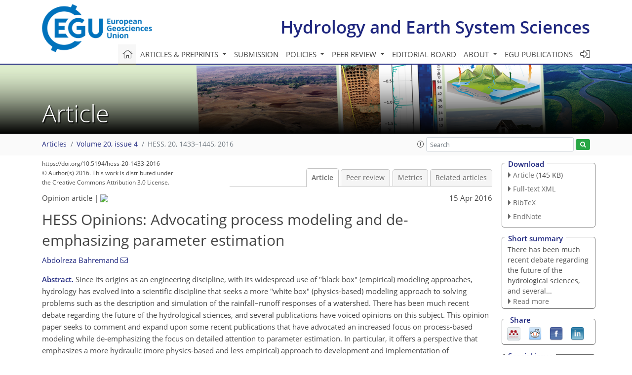

--- FILE ---
content_type: text/html
request_url: https://hess.copernicus.org/articles/20/1433/2016/
body_size: 29231
content:
<!DOCTYPE html PUBLIC "-//W3C//DTD XHTML 1.0 Transitional//EN" "http://www.w3.org/TR/xhtml1/DTD/xhtml1-transitional.dtd">
<!--[if lt IE 7]>      <html xmlns="https://www.w3.org/1999/xhtml" xml:lang="en" lang="en" class="no-js lt-ie9 lt-ie8 lt-ie7 co-ui"> <![endif]-->
											<!--[if IE 7]>         <html  xmlns="https://www.w3.org/1999/xhtml" xml:lang="en" lang="en" class="no-js lt-ie9 lt-ie8 co-ui"> <![endif]-->
											<!--[if IE 8]>         <html xmlns="https://www.w3.org/1999/xhtml" xml:lang="en" lang="en" class="no-js lt-ie9 co-ui"> <![endif]-->
											<!--[if gt IE 8]><!--> <html xmlns="https://www.w3.org/1999/xhtml" xml:lang="en" lang="en" class="no-js co-ui"> <!--<![endif]--> 
											<!-- remove class no-js if js is available --><head>
                                                <!-- BEGIN_HEAD -->
                                                <meta http-equiv="Content-Type" content="text/html; charset=utf-8" />
                                                <meta charset="utf-8" />
                                                <meta name="viewport" content="width=device-width, initial-scale=1" />
                                                
                                                <meta name="theme-color" content="#000000" />
                                                <meta name="application-name" content="1" />
                                                <meta name="msapplication-TileColor" content="#FFFFFF" />
                                            <link rel="preconnect" crossorigin="" href="https://contentmanager.copernicus.org/" /><link rel="icon" size="16x16" href="https://www.hydrology-and-earth-system-sciences.net/favicon_copernicus_16x16_.ico" type="image/x-icon" /><link rel="icon" size="24x24" href="https://www.hydrology-and-earth-system-sciences.net/favicon_copernicus_24x24_.ico" type="image/x-icon" /><link rel="icon" size="32x32" href="https://www.hydrology-and-earth-system-sciences.net/favicon_copernicus_32x32_.ico" type="image/x-icon" /><link rel="icon" size="48x48" href="https://www.hydrology-and-earth-system-sciences.net/favicon_copernicus_48x48_.ico" type="image/x-icon" /><link rel="icon" size="64x64" href="https://www.hydrology-and-earth-system-sciences.net/favicon_copernicus_64x64_.ico" type="image/x-icon" /><link rel="icon" size="228x228" href="https://www.hydrology-and-earth-system-sciences.net/favicon_copernicus_228x228_.png" type="image/png-icon" /><link rel="icon" size="195x195" href="https://www.hydrology-and-earth-system-sciences.net/favicon_copernicus_195x195_.png" type="image/png-icon" /><link rel="icon" size="196x196" href="https://www.hydrology-and-earth-system-sciences.net/favicon_copernicus_196x196_.png" type="image/png-icon" /><link rel="icon" size="128x128" href="https://www.hydrology-and-earth-system-sciences.net/favicon_copernicus_128x128_.png" type="image/png-icon" /><link rel="icon" size="96x96" href="https://www.hydrology-and-earth-system-sciences.net/favicon_copernicus_96x96_.png" type="image/png-icon" /><link rel="apple-touch-icon-precomposed" size="180x180" href="https://www.hydrology-and-earth-system-sciences.net/favicon_copernicus_180x180_.png" type="image/png-icon" /><link rel="apple-touch-icon-precomposed" size="120x120" href="https://www.hydrology-and-earth-system-sciences.net/favicon_copernicus_120x120_.png" type="image/png-icon" /><link rel="apple-touch-icon-precomposed" size="152x152" href="https://www.hydrology-and-earth-system-sciences.net/favicon_copernicus_152x152_.png" type="image/png-icon" /><link rel="apple-touch-icon-precomposed" size="76x76" href="https://www.hydrology-and-earth-system-sciences.net/favicon_copernicus_76x76_.png" type="image/png-icon" /><link rel="apple-touch-icon-precomposed" size="57x57" href="https://www.hydrology-and-earth-system-sciences.net/favicon_copernicus_57x57_.ico" type="image/png-icon" /><link rel="apple-touch-icon-precomposed" size="144x144" href="https://www.hydrology-and-earth-system-sciences.net/favicon_copernicus_144x144_.png" type="image/png-icon" /><script type="text/javascript" src="https://cdn.copernicus.org/libraries/mustache/2.3.0/mustache.min.js"></script><script type="text/javascript" src="https://cdn.copernicus.org/libraries/jquery/1.11.1/jquery.min.js"></script><script type="text/javascript" src="https://cdn.copernicus.org/js/copernicus.min.js"></script><script type="text/javascript" src="https://cdn.copernicus.org/apps/htmlgenerator/js/htmlgenerator-v2.js"></script><script type="text/javascript" src="https://cdn.copernicus.org/libraries/photoswipe/4.1/photoswipe.min.js"></script><script type="text/javascript" src="https://cdn.copernicus.org/libraries/photoswipe/4.1/photoswipe-ui-default.min.js"></script><link rel="stylesheet" type="text/css" media="all" href="https://cdn.copernicus.org/libraries/dszparallexer/dzsparallaxer.css" /><script type="text/javascript" src="https://cdn.copernicus.org/libraries/dszparallexer/dzsparallaxer.js"></script><link rel="stylesheet" type="text/css" media="all" id="hasBootstrap" href="https://cdn.copernicus.org/libraries/bootstrap/current/css/bootstrap.min.css" /><link rel="stylesheet" type="text/css" media="all" href="https://cdn.copernicus.org/libraries/bootstrap/current/css/bootstrap-media.min.css" /><link rel="stylesheet" type="text/css" media="all" href="https://cdn.copernicus.org/libraries/bootstrap/current/css/bootstrap-grid.min.css" /><link rel="stylesheet" type="text/css" media="all" href="https://cdn.copernicus.org/libraries/bootstrap/current/css/bootstrap-reboot.min.css" /><script type="text/javascript" src="https://cdn.copernicus.org/libraries/bootstrap/current/js/popper.js"></script><script type="text/javascript" src="https://cdn.copernicus.org/libraries/bootstrap/current/js/bootstrap.min.js"></script><link rel="preconnect" crossorigin="" href="https://cdn.copernicus.org/" /><link rel="stylesheet" type="text/css" media="all" href="https://cdn.copernicus.org/libraries/unsemantic/unsemantic.min.css" /><link rel="stylesheet" type="text/css" media="all" href="https://cdn.copernicus.org/libraries/photoswipe/4.1/photoswipe.css" /><link rel="stylesheet" type="text/css" media="all" href="https://cdn.copernicus.org/libraries/photoswipe/4.1/dark-icon-skin/dark-icon-skin.css" /><link rel="stylesheet" type="text/css" media="all" href="https://cdn.copernicus.org/css/copernicus-min.css" /><link rel="stylesheet" type="text/css" media="all" href="https://cdn.copernicus.org/css/fontawesome.css" /><link rel="stylesheet" type="text/css" media="all" href="https://cdn.copernicus.org/fonts/FontAwesome/5.11.2_and_4.7.0/css/all.font.css" /><link rel="stylesheet" type="text/css" media="projection, handheld, screen, tty, tv, print" href="https://www.hydrology-and-earth-system-sciences.net/co_cms_font_open_sans_v_15.css" /><link rel="stylesheet" type="text/css" media="projection, handheld, screen, tty, tv, print" href="https://www.hydrology-and-earth-system-sciences.net/template_one_column_base_2023_202301261343_1676458272.css" /><link rel="stylesheet" type="text/css" media="print" href="https://www.hydrology-and-earth-system-sciences.net/template_one_column_base_print_2023_1674737524.css" /><script src="https://www.hydrology-and-earth-system-sciences.net/co_common.js" type="text/javascript">
</script><script src="https://www.hydrology-and-earth-system-sciences.net/co_auth_check.js" type="text/javascript">
</script><script src="https://www.hydrology-and-earth-system-sciences.net/onload_javascript_actions.js" type="text/javascript">
</script><script src="https://www.hydrology-and-earth-system-sciences.net/template-one-column_2023_1674737530.js" type="text/javascript">
</script><!-- END_HEAD --><meta name="global_projectID" content="13" /><meta name="global_pageID" content="375" /><meta name="global_pageIdentifier" content="home" /><meta name="global_moBaseURL" content="https://meetingorganizer.copernicus.org/" /><meta name="global_projectShortcut" content="HESS" /><meta name="global_projectDomain" content="https://www.hydrology-and-earth-system-sciences.net/" />
<title>HESS - HESS Opinions: Advocating process modeling and de-emphasizing parameter  estimation</title>
<meta name="data-non-mobile-optimized-message" content="" /><script id="networker">
    window.isSafari = /^((?!chrome|android).)*safari/i.test(navigator.userAgent);

    /**
     *
     */
    function createToastsFunctionality() {
        const toastsWrapper = $('<div>')
                .attr('aria-live', 'polite')
                .attr('aria-atomic', 'true')
                .addClass('toasts-notifications-wrapper');
        $('body').append(toastsWrapper);
    }

    function isOS() {
        return [
                    'iPad Simulator',
                    'iPhone Simulator',
                    'iPod Simulator',
                    'iPad',
                    'iPhone',
                    'iPod'
                ].includes(navigator.platform)
                || (navigator.userAgent.includes("Mac") && "ontouchend" in document)
    }

    /**
     *
     * @param notificationContent
     */
    function addToast(notificationContent) {
        const toast = $('<div>').addClass('toast').attr('role', 'alert').attr('aria-live', 'assertive')
                .attr('aria-atomic', 'true').attr('data-autohide', 'false');
        const toastHeader = $('<div>').addClass('toast-header');
        const toastHeaderTitle = $('<strong>').addClass('mr-auto').html(notificationContent.title);
        const toastHeaderCloseButton = $('<button>').addClass('ml-2').addClass('mb-1').addClass('close').attr('type', 'button')
                .attr('data-dismiss', 'toast');
        const toastHeaderCloseIcon = $('<span>').attr('aria-hidden', 'true').html('&times;');

        let url = '';
        if (notificationContent.hasOwnProperty('url')) {
            url = notificationContent.url;
        } else {
            url = 'https://networker.copernicus.org/my-network';
        }
        const toastBody = $('<div>').addClass('toast-body').html('<a target="_blank" href="' + url + '">' + notificationContent.text + '</a>');
        $(toastHeaderCloseButton).append(toastHeaderCloseIcon);
        $(toastHeader).append(toastHeaderTitle);
        $(toastHeader).append(toastHeaderCloseButton);
        $(toast).append(toastHeader);
        $(toast).append(toastBody);

        $('.toasts-notifications-wrapper').append(toast);

        $('.toast').toast('show');
    }

    function coNetworker_sendUsersLocation(location, userHash, publicLabel, projectID, application) {

        if (templateHasBootstrap()) {
            createToastsFunctionality();
        }

        userHash = userHash || 'null';
        location = location || 'c_content_manager::getProjectTemplateMobileOpt';
        publicLabel = publicLabel || '';

        if (publicLabel === ''){
            publicLabel = location;
        }

        if (userHash !== null && userHash.length > 5) {
            try {
                if(typeof window.ws === 'undefined' || window.ws === null || !window.ws) {
                    window.ws = new WebSocket('wss://websockets.copernicus.org:8080');
                } else {
                    window.ws.close(1000);
                    window.ws = new WebSocket('wss://websockets.copernicus.org:8080');
                }
                const data = {
                    'type': 'status',
                    'action': 'start',
                    'data': {
                        'userIdentifier': userHash,
                        'projectID': projectID,
                        'coApp': application,
                        'location': location,
                        'publicLabel': publicLabel
                    }
                };
                if (window.ws === 1) {
                    window.ws.send(JSON.stringify(data));
                } else {
                    window.ws.onopen = function (msg) {
                        window.ws.send(JSON.stringify(data));
                        dispatchEvent(new CustomEvent('loadCommonNetworker'));
                    };

                    window.ws.onmessage = function (event) {
                        try {
                            const data = JSON.parse(event.data);

                            switch (data.type) {
                                case 'notification':
                                    const pushNotificationData = data.data;
                                    if (pushNotificationData.hasOwnProperty('user') && pushNotificationData.user.length > 5 && pushNotificationData.user === userHash) {
                                        window.showPushNotification(pushNotificationData);
                                    }
                                    break;
                            }
                        } catch (e) {
                            console.log(e);
                        }
                    }
                }
            } catch (e) {
                console.error(e);
            }

        }
    }

    window.showPushNotification = function (notificationContent) {
        showMessage(notificationContent);

        function showMessage(notificationContent){
            if (templateHasBootstrap()) {
                showBootstrapModal(notificationContent);
            }
        }

        function showBootstrapModal(notificationContent) {
            const randomId = getRandomInt(100,999);
            let modal = $('<div>').addClass('modal').attr('id', 'modal-notification' + randomId);
            let modalDialog = $('<div>').addClass('modal-dialog');
            let modalContent = $('<div>').addClass('modal-content');
            let modalBody = $('<div>').addClass('modal-body');
            let message = $('<div>').addClass('modal-push-message').html('<h3 class="mb-3">' + notificationContent.title + '</h3><p>' + notificationContent.text + '</p>');
            let buttonsWrapper = $('<div>').addClass('row');
            let buttonsWrapperCol = $('<div>').addClass('col-12').addClass('text-right');
            let buttonCancel = $('<button>').addClass('btn').addClass('btn-danger').addClass('mr-2').html('Cancel')
            let buttonSuccess = $('<button>').addClass('btn').addClass('btn-success').html('OK')

            $(buttonsWrapper).append(buttonsWrapperCol);
            $(buttonsWrapperCol).append(buttonCancel);
            $(buttonsWrapperCol).append(buttonSuccess);
            $(modalBody).append(message).append(buttonsWrapper);
            $(modalContent).append(modalBody);
            $(modalDialog).append(modalContent);
            $(modal).append(modalDialog);

            $(buttonCancel).on('click', (event) => {
                event.preventDefault();
                event.stopPropagation();
                event.stopImmediatePropagation();
                $(modal).modal('hide');
            });

            $(buttonSuccess).on('click', (event) => {
                event.preventDefault();
                event.stopPropagation();
                event.stopImmediatePropagation();
                $(modal).modal('hide');
                handleOnclickNotification(notificationContent);
            });
            $(modal).modal('show');

            setTimeout(() => {
                dispatchEvent(new CustomEvent('modalLoaded', {'detail': 'modal-notification' + randomId}));
            }, 1000);
        }

        window.addEventListener('modalLoaded', function (event) {
            setTimeout(() => {
                $('#' + event.detail).modal('hide');
            }, 9000);
        });

        function handleOnclickNotification(notificationContent) {
            if (notificationContent.hasOwnProperty('withConnect') && notificationContent.withConnect.length > 0) {
                acceptContactRequest(notificationContent);
            }

            if (notificationContent.hasOwnProperty('url')) {
                if (window.isSafari && isOS()) {
                    window.location.href = notificationContent.url;
                } else {
                    window.open(notificationContent.url, '_blank').focus();
                }
            } else {
                if (window.isSafari && isOS()) {
                    window.open('https://networker.copernicus.org/my-network', '_blank');
                } else {
                    window.open('https://networker.copernicus.org/my-network', '_blank').focus();
                }
            }
        }

        /**
         *
         * @param notificationContent
         */
        function acceptContactRequest(notificationContent) {
            const formData = new FormData();
            formData.append('r', notificationContent.userFrom);
            formData.append('a', 'a');

            $.ajax({
                url: 'https://networker.copernicus.org/handle-request-job',
                type: 'POST',
                data: formData,
                processData: false,
                contentType: false,
                xhrFields: {
                    withCredentials: true
                },
                beforeSend: function () {
                    $('.splash').fadeIn();
                    $('.lightbox').fadeIn();
                }
            })
                    .done(function (dataResponse) {
                        const data = JSON.parse(dataResponse);
                        let text = 'Please consider joining the text chat now.';
                        window.sendPushNotification({
                            title: window.userDataCommonNetworker.name + ' aims to chat with you.',
                            text: text,
                            user: data.message.userIdentifier,
                            url: notificationContent.url
                        });
                        $('.splash').fadeOut();
                        $('.lightbox').fadeOut();
                    })
                    .fail(function (error) {
                        $('.splash').fadeOut();
                        $('.lightbox').fadeOut();
                    });
        }
    }


    function templateHasBootstrap() {
        const bootstrap = document.getElementById('hasBootstrap');
        return bootstrap !== null && typeof bootstrap !== 'undefined';
    }

        coNetworker_sendUsersLocation();
    dispatchEvent(new CustomEvent('loadCommonNetworker'));

    function getRandomInt(min, max) {
        min = Math.ceil(min);
        max = Math.floor(max);
        return Math.floor(Math.random() * (max - min + 1)) + min;
    }
</script>

		<link rel="stylesheet" type="text/css" href="https://cdn.copernicus.org/libraries/photoswipe/4.1/dark-icon-skin/dark-icon-skin.css">
    <base href="/">

<link rel="stylesheet" type="text/css" href="https://cdn.copernicus.org/libraries/unsemantic/unsemantic.min.css">
<link rel="stylesheet" type="text/css" href="https://cdn.copernicus.org/libraries/jquery/1.11.1/ui/jquery-ui.min.css">
<link rel="stylesheet" type="text/css" href="https://cdn.copernicus.org/libraries/jquery/1.11.1/ui/jquery-ui-slider-pips.css">
<link rel="stylesheet" type="text/css" href="https://cdn.copernicus.org/libraries/photoswipe/4.1/photoswipe.css">
<link rel="stylesheet" type="text/css" href="https://cdn.copernicus.org/apps/htmlgenerator/css/htmlgenerator.css?v=1">
<meta name="citation_fulltext_world_readable" content="">
<meta name="citation_publisher" content="Copernicus GmbH"/>
<meta name="citation_title" content="HESS Opinions: Advocating process modeling and de-emphasizing parameter  estimation"/>
<meta name="citation_abstract" content="&lt;p&gt;&lt;strong class=&quot;journal-contentHeaderColor&quot;&gt;Abstract.&lt;/strong&gt; Since its origins as an engineering discipline, with its widespread use of &quot;black box&quot; (empirical) modeling approaches, hydrology has evolved into a scientific discipline that seeks a more &quot;white box&quot; (physics-based) modeling approach to solving problems such as the description and simulation of the rainfall–runoff responses of a watershed. There has been much recent debate regarding the future of the hydrological sciences, and several publications have voiced opinions on this subject. This opinion paper seeks to comment and expand upon some recent publications that have advocated an increased focus on process-based modeling while de-emphasizing the focus on detailed attention to parameter estimation. In particular, it offers a perspective that emphasizes a more hydraulic (more physics-based and less empirical) approach to development and implementation of hydrological models.&lt;/p&gt;"/>
    <meta name="citation_publication_date" content="2016/04/15"/>
    <meta name="citation_online_date" content="2016/04/15"/>
<meta name="citation_journal_title" content="Hydrology and Earth System Sciences"/>
    <meta name="citation_volume" content="20"/>
    <meta name="citation_issue" content="4"/>
    <meta name="citation_issn" content="1027-5606"/>
<meta name="citation_doi" content="https://doi.org/10.5194/hess-20-1433-2016"/>
<meta name="citation_firstpage" content="1433"/>
<meta name="citation_lastpage" content="1445"/>
    <meta name="citation_author" content="Bahremand, Abdolreza"/>
        <meta name="citation_author_institution" content="Watershed Management Department, Gorgan University of Agricultural Sciences
and Natural Resources, Gorgan, Iran"/>
        <meta name="citation_author_orcid" content="0000-0001-5012-2653">
        <meta name="citation_author_email" content="Abdolreza.Bahremand@yahoo.com">

    <meta name="citation_reference" content="Antonetti, M., Buss, R., Scherrer, S., Margreth, M., and Zappa, M.: Mapping dominant runoff processes: an evaluation of different approaches using similarity measures and synthetic runoff simulations, Hydrol. Earth Syst. Sci. Discuss., 12, 13257–13299, https://doi.org/10.5194/hessd-12-13257-2015, 2015.">
    <meta name="citation_reference" content="Bahremand, A. and De Smedt, F.: Distributed Hydrological Modeling and Sensitivity Analysis in Torysa Watershed, Slovakia, Water Resour. Manag., 22, 393–408, https://doi.org/10.1007/s11269-007-9168-x, 2008.">
    <meta name="citation_reference" content="Bahremand, A. and De Smedt, F.: Predictive Analysis and Simulation Uncertainty of a Distributed Hydrological Model, Water Resour. Manag., 24, 2869–2880, https://doi.org/10.1007/s11269-010-9584-1, 2010.">
    <meta name="citation_reference" content="Bahremand, A., Corluy, J., Liu, Y. B., De Smedt, F., Poorova, J., and Velcicka, L.: Stream flow simulation by WetSpa model in Hornad river basin, Slovakia, in: Floods, from defence to management, edited by: van Alphen, J., van Beek, E., and Taal, M., Taylor-Francis Group, London, 67–74, 2005.">
    <meta name="citation_reference" content="Bahremand, A., De Smedt, F., Corluy, J., Liu, Y. B., Poórová, J., Velcická, L., and Kuniková, E.: WetSpa model application for assessing reforestation impacts on floods by in Margecany–Hornad watershed, Slovakia, Water Resour. Manag., 21, 1373–1391, https://doi.org/10.1007/s11269-006-9089-0, 2007.">
    <meta name="citation_reference" content="Bárdossy, A.: Calibration of hydrological model parameters for ungauged catchments, Hydrol. Earth Syst. Sci., 11, 703–710, https://doi.org/10.5194/hess-11-703-2007, 2007.">
    <meta name="citation_reference" content="Bergstrom, S.: Principles and Confidence in Hydrological Modelling, Nord. Hydrol., 22, 123–136, 1991.">
    <meta name="citation_reference" content="Bergstrom, S.: Applications of the HBV hydrological model in prediction in ungauged basins, in: Large Sample Basin Experiments for Hydrological Model Parameterization: Results of the Model Parameter Experiment – MOPEX, IAHS Publ. 307, 97–107, 2006.">
    <meta name="citation_reference" content="Beven, K.: How far can we go in distributed hydrological modelling?, Hydrol. Earth Syst. Sci., 5, 1–12, https://doi.org/10.5194/hess-5-1-2001, 2001.">
    <meta name="citation_reference" content="Beven, K.: Searching for the Holy Grail of scientific hydrology: Qt = (S, R, Δt)A as closure, Hydrol. Earth Syst. Sci., 10, 609–618, https://doi.org/10.5194/hess-10-609-2006, 2006a.">
    <meta name="citation_reference" content="Beven, K.: A manifesto for the equifinality thesis, J. Hydrol., 320, 18–36, https://doi.org/10.1016/j.jhydrol.2005.07.007, 2006b.">
    <meta name="citation_reference" content="Beven, K.: Towards integrated environmental models of everywhere: uncertainty, data and modelling as a learning process, Hydrol. Earth Syst. Sci., 11, 460–467, https://doi.org/10.5194/hess-11-460-2007, 2007.">
    <meta name="citation_reference" content="Beven, K.: What we see now: Event-persistence and the predictability of hydro-eco-geomorphological systems, Ecol. Model., 298, 4–15, https://doi.org/10.1016/j.ecolmodel.2014.07.019, 2015.">
    <meta name="citation_reference" content="Beven, K. and Binley, A.: The future of distributed models: Model calibration and uncertainty prediction, Hydrol. Process., 6, 279–298, 1992.">
    <meta name="citation_reference" content="Beven, K. and Germann, P.: Macropores and water flow in soils revisited, Water Resour. Res., 49, 3071–3092, https://doi.org/10.1002/wrcr.20156, 2013.">
    <meta name="citation_reference" content="Beven, K. and Smith, P.: Concepts of Information Content and Likelihood in Parameter Calibration for Hydrological Simulation Models, J. Hydrol. Eng., 20, A4014010, https://doi.org/10.1061/(ASCE)HE.1943-5584.0000991, 2014.">
    <meta name="citation_reference" content="Beven, K., Smith, P. J., and Wood, A.: On the colour and spin of epistemic error (and what we might do about it), Hydrol. Earth Syst. Sci., 15, 3123–3133, https://doi.org/10.5194/hess-15-3123-2011, 2011.">
    <meta name="citation_reference" content="Beven, K., Cloke, H., Pappenberger, F., Lamb, R., and Hunter, N.: Hyperresolution information and hyperresolution ignorance in modelling the hydrology of the land surface, Science China Earth Sciences, 58, 25–35, https://doi.org/10.1007/s11430-014-5003-4, 2015.">
    <meta name="citation_reference" content="Beven, K. J.: Uniqueness of place and process representations in hydrological modelling, Hydrol. Earth Syst. Sci., 4, 203–213, https://doi.org/10.5194/hess-4-203-2000, 2000.">
    <meta name="citation_reference" content="Beven, K. J.: Rainfall-Runoff modeling: The primer, 2nd Edn., John Wiley and Sons, Chichester, UK, 2012.">
    <meta name="citation_reference" content="Beven, K. J. and Alcock, R. E.: Modelling everything everywhere: A new approach to decision-making for water management under uncertainty, Freshwater Biol., 57, 124–132, https://doi.org/10.1111/j.1365-2427.2011.02592.x, 2012.">
    <meta name="citation_reference" content="Blöschl, G., Reszler, C., and Komma, J.: A spatially distributed flash flood forecasting model, Environ. Modell. Softw., 23, 464–478, https://doi.org/10.1016/j.envsoft.2007.06.010, 2008.">
    <meta name="citation_reference" content="Boyle, D. P., Gupta, H. V., and Sorooshian, S.: Towards Improved Calibration of Hydrologic Models: Combining the Strengths of Manual and Automatic Methods, Water Resour. Res., 36, 3663–3674, https://doi.org/10.1029/2000WR900207, 2000.">
    <meta name="citation_reference" content="Clark, M. P., Kavetski, D., and Fenicia, F.: Pursuing the method of multiple working hypotheses for hydrological modeling, Water Resour. Res., 47, W09301, https://doi.org/10.1029/2010WR009827, 2011.">
    <meta name="citation_reference" content="Clark, M. P., Nijssen, B., Lundquist, J. D., Kavetski, D., Rupp, D. E., Woods, R. A., Freer, J. E., Gutmann, E. D., Wood, A. W., Brekke, L. D., Arnold, J. R., Gochis, D. J., and Rasmussen, R. M.: A unified approach for process-based hydrologic modeling: 1. Modeling concept, Water Resour. Res., 51, 2498–2514, https://doi.org/10.1002/2015wr017198, 2015a.">
    <meta name="citation_reference" content="Clark, M. P., Nijssen, B., Lundquist, J. D., Kavetski, D., Rupp, D. E., Woods, R. A., Freer, J. E., Gutmann, E. D., Wood, A. W., Gochis, D. J., Rasmussen, R. M., Tarboton, D. G., Mahat, V., Flerchinger, G. N., and Marks, D. G.: A unified approach for process-based hydrologic modeling: 2. Model implementation and case studies, Water Resour. Res., 51, 2515–2542, https://doi.org/10.1002/2015wr017200, 2015b.">
    <meta name="citation_reference" content="Clark, M. P., Schaefli, B., Schymanski, S. J., Samaniego, L., Luce, C. H., Jackson, B. M., Jackson, B. M., Freer, J. E., Arnold, J. R., Moore, R. D., Istanbulluoglu, E., and Ceola, S.: Improving the theoretical underpinnings of process-based hydrologic models, Water Resour. Res., 52, https://doi.org/10.1002/2015WR017910, 2016.">
    <meta name="citation_reference" content="Davies, J., Beven, K., Nyberg, L., and Rodhe, A.: A discrete particle representation of hillslope hydrology: Hypothesis testing in reproducing a tracer experiment at Gårdsjön, Sweden, Hydrol. Process., 25, 3602–3612, https://doi.org/10.1002/hyp.8085, 2011.">
    <meta name="citation_reference" content="De Smedt, F., Liu, Y. B., and Gebremeskel, S.: Hydrological modeling on a catchment scale using GIS and remote sensed land use information, in: Risk Analysis II, edited by: Brebbia, C. A., WIT press, Boston, 295–304, 2000.">
    <meta name="citation_reference" content="Feyen, L., Vázquez, R., Christiaens, K., Sels, O., and Feyen, J.: Application of a distributed physically-based hydrological model to a medium size catchment, Hydrol. Earth Syst. Sci., 4, 47–63, https://doi.org/10.5194/hess-4-47-2000, 2000.">
    <meta name="citation_reference" content="Gao, H., Hrachowitz, M., Fenicia, F., Gharari, S., and Savenije, H. H. G.: Testing the realism of a topography-driven model (FLEX-Topo) in the nested catchments of the Upper Heihe, China, Hydrol. Earth Syst. Sci., 18, 1895–1915, https://doi.org/10.5194/hess-18-1895-2014, 2014.">
    <meta name="citation_reference" content="Gharari, S., Hrachowitz, M., Fenicia, F., and Savenije, H. H. G.: Hydrological landscape classification: investigating the performance of HAND based landscape classifications in a central European meso-scale catchment, Hydrol. Earth Syst. Sci., 15, 3275–3291, https://doi.org/10.5194/hess-15-3275-2011, 2011.">
    <meta name="citation_reference" content="Gharari, S., Hrachowitz, M., Fenicia, F., Gao, H., and Savenije, H. H. G.: Using expert knowledge to increase realism in environmental system models can dramatically reduce the need for calibration, Hydrol. Earth Syst. Sci., 18, 4839–4859, https://doi.org/10.5194/hess-18-4839-2014, 2014.">
    <meta name="citation_reference" content="Gupta, H. V. and Nearing, G. S.: Debates – The future of hydrological sciences: A (common) path forward? Using models and data to learn: A Systems theoretic perspective on the future of hydrological science, Water Resour. Res., 50, 5351–5359, https://doi.org/10.1002/2013WR015096, 2014.">
    <meta name="citation_reference" content="Gupta, H. V., Sorooshian, S., and Yapo, P. O.: Toward improved calibration of hydrologic models: Multiple and noncommensurable measures of information. Water Resour. Res., 34, 751–763, https://doi.org/10.1029/97WR03495, 1998.">
    <meta name="citation_reference" content="Gupta, H. V., Sorooshian, S., and Yapo, P. O.: Status of Automatic Calibration for Hydrologic Models: Comparison With Multilevel Expert Calibration, J. Hydrol. Eng., 4, 135–143, https://doi.org/10.1061/(ASCE)1084-0699(1999)4:2(135), 1999.">
    <meta name="citation_reference" content="Gupta, H. V., Wagener, T., and Liu, Y.: Reconciling theory with observations: elements of a diagnostic approach to model evaluation, Hydrol. Process., 22, 3802–3813, https://doi.org/10.1002/hyp.6989, 2008.">
    <meta name="citation_reference" content="Gupta, H. V., Kling, H., Yilmaz, K. K., and Martinez, G. F.: Decomposition of the mean squared error and NSE performance criteria: Implications for improving hydrological modelling, J. Hydrol., 377, 80–91, https://doi.org/10.1016/j.jhydrol.2009.08.003, 2009.">
    <meta name="citation_reference" content="Gupta, H. V., Clark, M. P., Vruft, J. A., Abramowitz, G., and Ye, M.: Towards a comprehensive assessment of model structural adequacy, opinion paper, Water Resour. Res., 48, W08301, https://doi.org/10.1029/2011WR011044, 2012.">
    <meta name="citation_reference" content="Gupta, H. V., Perrin, C., Blöschl, G., Montanari, A., Kumar, R., Clark, M., and Andréassian, V.: Large-sample hydrology: a need to balance depth with breadth, Hydrol. Earth Syst. Sci., 18, 463–477, https://doi.org/10.5194/hess-18-463-2014, 2014.">
    <meta name="citation_reference" content="He, Z. H., Tian, F. Q., Gupta, H. V., Hu, H. C., and Hu, H. P.: Diagnostic calibration of a hydrological model in a mountain area by hydrograph partitioning, Hydrol. Earth Syst. Sci., 19, 1807–1826, https://doi.org/10.5194/hess-19-1807-2015, 2015.">
    <meta name="citation_reference" content="Hellebrand, H., Müller, C., Matgen, P., Fenicia, F., and Savenije, H.: A process proof test for model concepts: modelling the meso-scale, Phys. Chem. Earth, 36, 42–53, https://doi.org/10.1016/j.pce.2010.07.019, 2011.">
    <meta name="citation_reference" content="Hingray, B., Schaefli, B., Mezghani, A., and Hamdi, Y.: Signature-based model calibration for hydrological prediction in mesoscale Alpine catchments, Hydrol. Sci. J., 55, 1002–1016, 2010.">
    <meta name="citation_reference" content="Hogue, T. S., Sorooshian, S., Gupta, H. V., Holz, A., and Braatz, D.: A Multi-Step Automatic Calibration Scheme (MACS) for River Forecasting Models, J. Hydrometeorol., 1, 524–542, https://doi.org/10.1175/1525-7541(2000)001&amp;lt;0524:AMACSF&amp;gt; 2.0.CO;2, 2000.">
    <meta name="citation_reference" content="Hogue, T. S., Gupta, H. V., and Sorooshian, S.: A &quot;User-Friendly&quot; Approach to Parameter Estimation in Hydrologic Models, J. Hydrol., 320, 202–217, https://doi.org/10.1016/j.jhydrol.2005.07.009, 2006.">
    <meta name="citation_reference" content="Hrachowitz, M., Savenije, H. H. G., Blöschl, G., McDonnell, J. J., Sivapalan, M., Pomeroy, J. W., Arheimer, B., Blume, T., Clark, M. P., Ehret, U., Fenicia, F., Freer, J. E., Gelfan, A., Gupta, H. V., Hughes, D. A., Hut, R. W., Montanari, A., Pande, S., Tetzlaff, D., Troch, P. A., Uhlenbrook, S., Wagener, T., Winsemius, H. C., Woods, R. A., Zehe, E., and Cudennec, C.: A decade of Predictions in Ungauged Basins (PUB) – a review, Hydrolog. Sci. J., 58, 1198–1255, https://doi.org/10.1080/02626667.2013.803183, 2013.">
    <meta name="citation_reference" content="Hrachowitz, M., Fovet, O., Ruiz, L., Euser, T., Gharari, S., Nijzink, R., Freer, J., Savenije, H. H. G., and Gascuel-Odoux, C.: Process consistency in models: The importance of system signatures, expert knowledge, and process complexity, Water Resour. Res., 50, 7445–7469, https://doi.org/10.1002/2014WR015484, 2014.">
    <meta name="citation_reference" content="Klaus, J. and Zehe, E.: Modelling rapid flow response of a tile-drained field site using a 2D physically based model: assessment of 'equifinal' model setups, Hydrol. Process., 24, 1595–1609, https://doi.org/10.1002/hyp.7687, 2010.">
    <meta name="citation_reference" content="Kleidon, A. and Schymanski, S.: Thermodynamics and optimality of the water budget on land: A review, Geophys.ical Res. Lett., 35, L20404, https://doi.org/10.1029/2008GL035393, 2008.">
    <meta name="citation_reference" content="Kleidon, A., Zehe, E., and Lin, H.: Thermodynamic limits of the critical zone and their relevance to hydropedology, in: Hydropedology, edited by: Lin, H., Elsevier, NewYork, 243–281, 2012.">
    <meta name="citation_reference" content="Kleidon, A., Zehe, E., Ehret, U., and Scherer, U.: Thermodynamics, maximum power, and the dynamics of preferential river flow structures at the continental scale, Hydrol. Earth Syst. Sci., 17, 225–251, https://doi.org/10.5194/hess-17-225-2013, 2013.">
    <meta name="citation_reference" content="Klemeš, V.: Dilettantism in hydrology: Transition or destiny?, Water Resour. Res., 22, 177S–188S, https://doi.org/10.1029/WR022i09Sp0177S, 1986.">
    <meta name="citation_reference" content="Lebedeva, L., Semenova, O., and Vinogradova, T.: Simulation of Active Layer Dynamics, Upper Kolyma, Russia, using the Hydrograph Hydrological Model, Permafrost Periglac., 25, 270–280, https://doi.org/10.1002/ppp.1821, 2014.">
    <meta name="citation_reference" content="Liu, Y. B. and De Smedt, F.: WetSpa extension, documentation and user manual, Department of Hydrology and Hydraulic Engineering, Vrije Universiteit Brussel, Brussels, Belgium, 2004.">
    <meta name="citation_reference" content="Liu, Y. B. and De Smedt, F.: Flood Modeling for Complex Terrain Using GIS and Remote Sensed Information, Water Resour. Manag., 19, 605–624, https://doi.org/10.1007/s11269-005-6808-x, 2005.">
    <meta name="citation_reference" content="Liu, Y. B., Gebremeskel, S., De Smedt, F., Hoffmann, L., and Pfister, L.: A diffusive transport approach for flow routing in GIS-based flood modeling, J. Hydrol., 283, 91–106, 2003.">
    <meta name="citation_reference" content="Maxwell, R. M., Putti, M., Meyerhoff, S., Delfs, J., Ferguson, I. M., Ivanov, V., Kim, J., Kolditz, O., Kollet, S. J., Kumar, M., Lopez, S., Niu, J., Paniconi, C., Park, Y., Phanikumar, M. S., Shen, C., Sudicky, E. A., and Sulis, M.: Surface-subsurface model intercomparison: A first set of benchmark results to diagnose integrated hydrology and feedbacks, Water Resour. Res., 50, 1531–1549, https://doi.org/10.1002/2013WR013725, 2014.">
    <meta name="citation_reference" content="McDonnell, J. J. and Beven, K.: Debates – The future of hydrological sciences: A (common) path forward? A call to action aimed at understanding velocities, celerities, and residence time distributions of the headwater hydrograph, Water Resour. Res., 50, 5342–5350, https://doi.org/10.1002/2013WR015141, 2014.">
    <meta name="citation_reference" content="McDonnell, J. J., Sivapalan, M., Vache, K., Dunn, S., Grant, G., Haggerty, R., Hinz, C., Hooper, R., Kirchner, J., Roderick, M. L., Selker, J., and Weiler, M.: Moving beyond heterogeneity and process complexity: A new vision for watershed hydrology, Water Resour. Res., 43, W07301, https://doi.org/10.1029/2006WR005467, 2007.">
    <meta name="citation_reference" content="Mendoza, P. A., Clark, M. P., Barlage, M., Rajagopalan, B., Samaniego, L., Abramowitz, G., and Gupta, H. V.: Are we unnecessarily constraining the agility of complex process-based models?, Water Resour. Res., 51, 716–728, https://doi.org/10.1002/2014wr015820, 2015.">
    <meta name="citation_reference" content="Merz, R. and Blöschl, G.: Flood frequency hydrology: 1. Temporal, spatial, and causal expansion of information, Water Resour. Res., 44, W08432, https://doi.org/10.1029/2007WR006744, 2008a.">
    <meta name="citation_reference" content="Merz, R. and Blöschl, G.: Flood frequency hydrology: 2. Combining data evidence, Water Resour. Res., 44, W08433, https://doi.org/10.1029/2007WR006745, 2008b.">
    <meta name="citation_reference" content="Montanari, A. and Koutsoyiannis, D.: A blueprint for process-based modeling of uncertain hydrological systems, Water Resour. Res., 48, W09555, https://doi.org/10.1029/2011WR011412, 2012.">
    <meta name="citation_reference" content="Montanari, A. and Toth, E.: Calibration of hydrological models in the spectral domain: An opportunity for scarcely gauged basins?, Water Resour. Res., 43, W05434, https://doi.org/10.1029/2006WR005184, 2007.">
    <meta name="citation_reference" content="Montanari, A., Bahr, J., Blöschl, G., Cai, X., Mackay, D. S., Michalak, A. M., Rajaram, H., and Sander, G.: Fifty years of Water Resources Research: Legacy and perspectives for the science of hydrology, Water Resour. Res., 51, 6797–6803, https://doi.org/10.1002/2015WR017998, 2015.">
    <meta name="citation_reference" content="Mou, L., Tian, F., Hu, H., and Sivapalan, M.: Extension of the Representative Elementary Watershed approach for cold regions: constitutive relationships and an application, Hydrol. Earth Syst. Sci., 12, 565–585, https://doi.org/10.5194/hess-12-565-2008, 2008.">
    <meta name="citation_reference" content="Paniconi, C. and Putti, M.: Physically based modeling in catchment hydrology at 50: Survey and outlook, Water Resour. Res., 51, 7090–7129, https://doi.org/10.1002/2015WR017780, 2015.">
    <meta name="citation_reference" content="Pechlivanidis, I. G. and Arheimer, B.: Large-scale hydrological modelling by using modified PUB recommendations: the India-HYPE case, Hydrol. Earth Syst. Sci., 19, 4559–4579, https://doi.org/10.5194/hess-19-4559-2015, 2015.">
    <meta name="citation_reference" content="Ragettli, S. and Pellicciotti, F.: Calibration of a physically based, spatially distributed hydrological model in a glacierized basin: On the use of knowledge from glaciometeorological processes to constrain model parameters, Water Resour. Res., 48, W03509, https://doi.org/10.1029/2011WR010559, 2012.">
    <meta name="citation_reference" content="Refsgaard, J. C. and Knudsen, J.: Operational Validation and Intercomparison of Different Types of Hydrological Models, Water Resour. Res., 32, 2189–2202, https://doi.org/10.1029/96WR00896, 1996.">
    <meta name="citation_reference" content="Refsgaard, J. C., Thorsen, M., Jensen, J. B., Kleeschulte, S., and Hansen, S.: Large scale modelling of groundwater contamination from nitrogen leaching, J. Hydrol., 221, 117–140, https://doi.org/10.1016/S0022-1694(99)00081-5, 1999.">
    <meta name="citation_reference" content="Reggiani, P. and Rientjes, T. H. M.: Flux parameterization in the representative elementary watershed approach: Application to a natural basin, Water Resour. Res., 41, W04013, https://doi.org/10.1029/2004WR003693, 2005.">
    <meta name="citation_reference" content="Reggiani, P. and Schellekens, J.: Modelling of hydrological responses: the representative elementary watershed approach as an alternative blueprint for watershed modelling, Hydrol. Process., 17, 3785–3789, 2003.">
    <meta name="citation_reference" content="Reggiani, P., Hassanizadeh, S. M., and Sivapalan, M.: A unifying framework for watershed thermodynamics: balance equations for mass, momentum, energy and entropy, and the second law of thermodynamics, Adv. Water Resour., 22, 367–398, 1998.">
    <meta name="citation_reference" content="Reggiani, P., Hassanizadeh, S. M., Sivapalan, M., and Gray, W. G.: A unifying framework for watershed thermodynamics: constitutive relationships, Adv. Water Resour., 23, 15–39, 1999.">
    <meta name="citation_reference" content="Reggiani, P., Sivapalan, M., and Hassanizadeh, S.  M.: Conservation equations governing hillslope responses: Exploring the physical basis of water balance, Water Resour. Res., 36, 1845–1863, https://doi.org/10.1029/2000WR900066, 2000.">
    <meta name="citation_reference" content="Rinaldo, A., Rigon, R., Banavar, J. R., Maritan, A., and Rodriguez-Iturbe, I.: Evolution and selection of river networks: Statics, dynamics, and complexity, P. Natl. Acad. Sci. USA, 111, 2417–2424, https://doi.org/10.1073/pnas.1322700111, 2014.">
    <meta name="citation_reference" content="Rodriguez-Iturbe, I. and Rinaldo, A.: Fractal River Basins: Chance and Self- Organization, Cambridge University Press, Cambridge, UK, 2001.">
    <meta name="citation_reference" content="Roux, H., Labat, D., Garambois, P.-A., Maubourguet, M.-M., Chorda, J., and Dartus, D.: A physically-based parsimonious hydrological model for flash floods in Mediterranean catchments, Nat. Hazards Earth Syst. Sci., 11, 2567–2582, https://doi.org/10.5194/nhess-11-2567-2011, 2011.">
    <meta name="citation_reference" content="Safari, A., De Smedt, F., and Moreda, F.: WetSpa model application in the Distributed Model Intercomparison Project (DMIP2), J. Hydrol., 418, 78–89, https://doi.org/10.1016/j.jhydrol.2009.04.001, 2012.">
    <meta name="citation_reference" content="Salvadore, E.: Development of a flexible process-based spatially-distributed hydrological model for urban catchments, PhD thesis, Vrije Universiteit Brussel, Belgium, 2015.">
    <meta name="citation_reference" content="Savenije, H. H. G.: HESS Opinions &quot;The art of hydrology&quot;, Hydrol. Earth Syst. Sci., 13, 157–161, https://doi.org/10.5194/hess-13-157-2009, 2009.">
    <meta name="citation_reference" content="Savenije, H. H. G.: HESS Opinions &quot;Topography driven conceptual modelling (FLEX-Topo)&quot;, Hydrol. Earth Syst. Sci., 14, 2681–2692, https://doi.org/10.5194/hess-14-2681-2010, 2010.">
    <meta name="citation_reference" content="Schaefli, B. and Gupta, H. V.: Do Nash values have value?, Hydrol. Process., 21, 2075–2080, https://doi.org/10.1002/hyp.6825, 2007.">
    <meta name="citation_reference" content="Schaefli, B. and Huss, M.: Integrating point glacier mass balance observations into hydrologic model identification, Hydrol. Earth Syst. Sci., 15, 1227–1241, https://doi.org/10.5194/hess-15-1227-2011, 2011.">
    <meta name="citation_reference" content="Schaefli, B., Hingray, B., Niggli, M., and Musy, A.: A conceptual glacio-hydrological model for high mountainous catchments, Hydrol. Earth Syst. Sci., 9, 95–109, https://doi.org/10.5194/hess-9-95-2005, 2005.">
    <meta name="citation_reference" content="Schaefli, B., Harman, C. J., Sivapalan, M., and Schymanski, S. J.: HESS Opinions: Hydrologic predictions in a changing environment: behavioral modeling, Hydrol. Earth Syst. Sci., 15, 635–646, https://doi.org/10.5194/hess-15-635-2011, 2011.">
    <meta name="citation_reference" content="Schymanski, S. J.: Optimality as a concept to understand and model vegetation at different scales, Geography Compass, 2, 1580–1598, https://doi.org/10.1111/j.1749-8198.2008.00137.x, 2008.">
    <meta name="citation_reference" content="Schymanski, S. J., Sivapalan, M., Roderick, M. L., Hutley, L. B., and Beringer, J.: An optimality-based model of the dynamic feedbacks between natural vegetation and the water balance, Water Resour. Res.., 45, W01412, https://doi.org/10.1029/2008WR006841, 2009.">
    <meta name="citation_reference" content="Semenova, O., Lebedeva, L., and Vinogradov, Y.: Simulation of subsurface heat and water dynamics, and runoff generation in mountainous permafrost conditions, in the Upper Kolyma River basin, Russia, Hydrogeol. J., 21, 107–119, https://doi.org/10.1007/s10040-012-0936-1, 2013.">
    <meta name="citation_reference" content="Semenova, O. M., Lebedeva, L. S., Nesterova, N. V., and Vinogradova, T. A.: Evaluation of short-term changes of hydrological response in mountainous basins of the Vitim Plateau (Russia) after forest fires based on data analysis and hydrological modelling, Proc. IAHS, 371, 157–162, https://doi.org/10.5194/piahs-371-157-2015, 2015.">
    <meta name="citation_reference" content="Semenova, O. and Beven, K. J.: Barriers to progress in distributed hydrological modelling, Hydrol. Process., 29, 2074–2078, https://doi.org/10.1002/hyp.10434, 2015.">
    <meta name="citation_reference" content="Sivapalan, M.: Pattern, process and function: elements of a unified theory of hydrology at the catchment scale, in: Encyclopedia of Hydrological Sciences, edited by: Anderson, M. G., Wiley, Chichester, 1, 193–220, 2005.">
    <meta name="citation_reference" content="Smith, M. B., Koren, V., Zhang, Z., Zhang, Y., Reed, S. M., Cui, Z., Moreda, F., Cosgrove, B. A., Mizukami, N., Anderson, E. A., and DMIP 2 Participants: Results of the DMIP 2 Oklahoma experiments, J. Hydrol., 418–419, 17–48, https://doi.org/10.1016/j.jhydrol.2011.08.056, 2012.">
    <meta name="citation_reference" content="Tian, F., Hu, H., Lei, Z., and Sivapalan, M.: Extension of the Representative Elementary Watershed approach for cold regions via explicit treatment of energy related processes, Hydrol. Earth Syst. Sci., 10, 619–644, https://doi.org/10.5194/hess-10-619-2006, 2006.">
    <meta name="citation_reference" content="Vidal, J. P., Moisan, S., Faure, J. B., and Dartus, D.: River model calibration, from guidelines to operational support tools, Environ. Modell. Softw., 22, 1628–1640, https://doi.org/10.1016/j.envsoft.2006.12.003, 2007.">
    <meta name="citation_reference" content="Viglione, A., Merz, R., Salinas, J. L., and Bloschl, G.: Flood frequency hydrology: 3. A Bayesian analysis, Water Resour. Res., 49, 675–692, https://doi.org/10.1029/2011WR010782, 2013.">
    <meta name="citation_reference" content="Vinogradov, Y. B.: The &quot;Hydrograph GGI-90&quot; model and its application for mountain basins, in: Hydrology in Mountainous Regions. I – Hydrological Measurements; the Water Cycle (Proceedings of two Lausanne Symposia, August 1990), IAHS Publ. no. 193, 8 pp., 1990.">
    <meta name="citation_reference" content="Vinogradov, Y. B., Semenova, O. M., and Vinogradova, T. A.: An approach to the scaling problem in hydrological modelling: The deterministic modelling hydrological system, Hydrol. Process., 25, 1055–1073, https://doi.org/10.1002/hyp.7901, 2011.">
    <meta name="citation_reference" content="Viviroli, D., Mittelbach, H., Gurtz, J., and Weingartner, R.: Continuous simulation for flood estimation in ungauged mesoscale catchments of Switzerland – Part II: Parameter regionalisation and flood estimation results, J. Hydrol., 377, 208–225, https://doi.org/10.1016/j.jhydrol.2009.08.022, 2009.">
    <meta name="citation_reference" content="Vogel, H. J. and Ippisch, O.: Estimation of a Critical Spatial Discretization Limit for Solving Richards' Equation at Large Scales, Vadose Zone J., 7, 112–114, https://doi.org/10.2136/vzj2006.0182, 2008.">
    <meta name="citation_reference" content="Weiler, M. and Beven, K.: Do we need a Community Hydrological Model?, Water Resour. Res., 51, 7777–7784, https://doi.org/10.1002/2014WR016731, 2015.">
    <meta name="citation_reference" content="Westhoff, M. C. and Zehe, E.: Maximum entropy production: can it be used to constrain conceptual hydrological models?, Hydrol. Earth Syst. Sci., 17, 3141–3157, https://doi.org/10.5194/hess-17-3141-2013, 2013.">
    <meta name="citation_reference" content="Wienhöfer, J. and Zehe, E.: Predicting subsurface stormflow response of a forested hillslope – the role of connected flow paths, Hydrol. Earth Syst. Sci., 18, 121–138, https://doi.org/10.5194/hess-18-121-2014, 2014.">
    <meta name="citation_reference" content="Yilmaz, K. K., Gupta, H. V., and Wagener, T.: A process-based diagnostic approach to model evaluation: Application to the NWS distributed hydrologic model, Water Resour. Res., 44, W09417, https://doi.org/10.1029/2007WR006716, 2008.">
    <meta name="citation_reference" content="Zehe, E. and Blöschl, G.: Predictability of hydrologic response at the plot and catchment scales: Role of initial conditions, Water Resour. Res., 40, W10202, https://doi.org/10.1029/2003WR002869, 2004.">
    <meta name="citation_reference" content="Zehe, E. and Sivapalan, M.: Editorial &quot;Towards a new generation of hydrological process models for the meso-scale: an introduction&quot;, Hydrol. Earth Syst. Sci., http://www.hydrol-earth-syst-sci.net/hess-special_issue213-preface.pdf, 1–7, 2007.">
    <meta name="citation_reference" content="Zehe, E., Blume, T., and Blöschl, G.: The principle of &quot;maximum energy dissipation&quot;: a novel thermodynamic perspective on rapid water flow in connected soil structures, Philos. T. R. Soc. B, 365, 1377–1386, https://doi.org/10.1098/rstb.2009.0308, 2010.">
    <meta name="citation_reference" content="Zehe, E., Ehret, U., Blume, T., Kleidon, A., Scherer, U., and Westhoff, M.: A thermodynamic approach to link self-organization, preferential flow and rainfall–runoff behaviour, Hydrol. Earth Syst. Sci., 17, 4297–4322, https://doi.org/10.5194/hess-17-4297-2013, 2013.">
    <meta name="citation_reference" content="Zehe, E., Ehret, U., Pfister, L., Blume, T., Schröder, B., Westhoff, M., Jackisch, C., Schymanski, S. J., Weiler, M., Schulz, K., Allroggen, N., Tronicke, J., van Schaik, L., Dietrich, P., Scherer, U., Eccard, J., Wulfmeyer, V., and Kleidon, A.: HESS Opinions: From response units to functional units: a thermodynamic reinterpretation of the HRU concept to link spatial organization and functioning of intermediate scale catchments, Hydrol. Earth Syst. Sci., 18, 4635–4655, https://doi.org/10.5194/hess-18-4635-2014, 2014.">
    <meta name="citation_reference" content="Zeinivand, H. and De Smedt, F.: Hydrological modeling of snow accumulation and melting on river basin scale, Water Resour. Manag., 23, 2271–2287, 2009.">
    <meta name="citation_reference" content="Zeinivand, H. and De Smedt, F.: Prediction of snowmelt floods with a distributed hydrological model using a physical snow mass and energy balance approach, Nat. Hazards, 54, 451–468, 2010.">
    <meta name="citation_pdf_url" content="https://hess.copernicus.org/articles/20/1433/2016/hess-20-1433-2016.pdf"/>
<meta name="citation_xml_url" content="https://hess.copernicus.org/articles/20/1433/2016/hess-20-1433-2016.xml"/>
    <meta name="fulltext_pdf" content="https://hess.copernicus.org/articles/20/1433/2016/hess-20-1433-2016.pdf"/>
<meta name="citation_language" content="English"/>
<meta name="libraryUrl" content="https://hess.copernicus.org/articles/"/>






<link rel="icon" href="https://www.hydrology-and-earth-system-sciences.net/favicon.ico" type="image/x-icon"/>






    <script type="text/javascript" src="https://cdn.copernicus.org/libraries/jquery/1.11.1/ui/jquery-ui.min.js"></script>
<script type="text/javascript" src="https://cdn.copernicus.org/libraries/jquery/1.11.1/ui/jquery-ui-slider-pips.js"></script>
<script type="text/javascript" src="https://cdn.copernicus.org/libraries/jquery/1.11.1/ui/template_jquery-ui-touch.min.js"></script>
<script type="text/javascript" src="https://cdn.copernicus.org/js/respond.js"></script>
<script type="text/javascript" src="https://cdn.copernicus.org/libraries/highstock/2.0.4/highstock.js"></script>
<script type="text/javascript" src="https://cdn.copernicus.org/apps/htmlgenerator/js/CoPublisher.js"></script>
<script type="text/x-mathjax-config">
MathJax.Hub.Config({
"HTML-CSS": { fonts: ["TeX"] ,linebreaks: { automatic: true, width: "90% container" } }
});
</script>
<script type="text/javascript" async  src="https://cdnjs.cloudflare.com/ajax/libs/mathjax/2.7.5/MathJax.js?config=MML_HTMLorMML-full"></script>

<script type="text/javascript" src="https://cdn.copernicus.org/libraries/photoswipe/4.1/photoswipe-ui-default.min.js"></script>
<script type="text/javascript" src="https://cdn.copernicus.org/libraries/photoswipe/4.1/photoswipe.min.js"></script>


		<script type="text/javascript">
			/* <![CDATA[ */
			 
			/* ]]> */
		</script>

		<style type="text/css">
			.top_menu { margin-right: 0!important; }
			
		</style>
	</head><body><header id="printheader" class="d-none d-print-block container">

    <img src="https://www.hydrology-and-earth-system-sciences.net/graphic_egu_claim_logo_blue.png" alt="" style="width: 508px; height: 223px;" />

</header>

<header class="d-print-none mb-n3 version-2023">

    <div class="container">

        <div class="row no-gutters mr-0 ml-0 align-items-center header-wrapper mb-lg-3">

            <div class="col-auto pr-3">

                <div class="layout__moodboard-logo-year-container">

                    <a class="layout__moodboard-logo-link" target="_blank" href="http://www.egu.eu">

                    <div class="layout__moodboard-logo">

                        <img src="https://www.hydrology-and-earth-system-sciences.net/graphic_egu_claim_logo_blue.png" alt="" style="width: 508px; height: 223px;" />

                    </div>

                    </a>

                </div>

            </div>

            <div class="d-none d-lg-block col text-md-right layout__title-desktop">

                <div class="layout__m-location-and-time">

                    <a class="moodboard-title-link" href="https://www.hydrology-and-earth-system-sciences.net/">

                    Hydrology and Earth System Sciences

                    </a>

                </div>

            </div>

            <div class="d-none d-md-block d-lg-none col text-md-right layout__title-tablet">

                <div class="layout__m-location-and-time">

                    <a class="moodboard-title-link" href="https://www.hydrology-and-earth-system-sciences.net/">

                    Hydrology and Earth System Sciences

                    </a>

                </div>

            </div>

            <div class="col layout__m-location-and-time-mobile d-md-none text-center layout__title-mobile">

                <a class="moodboard-title-link" href="https://www.hydrology-and-earth-system-sciences.net/">

                HESS

                </a>

            </div>

            <!-- End Logo -->

            <div class="col-auto text-right">

                <button class="navbar-toggler light mx-auto mr-sm-0" type="button" data-toggle="collapse" data-target="#navbar_menu" aria-controls="navbar_menu" aria-expanded="false" aria-label="Toggle navigation">

                    <span class="navbar-toggler-icon light"></span>

                </button>

            </div>

            <!-- Topbar -->

            <div class="topbar d-print-none">

                <!-- <iframe
				frameborder="0"
				id="co_auth_check_authiframecontainer"
				style="width: 179px; height: 57px; margin: 0; margin-bottom: 5px; margin-left: 10px; margin-top: -15px; padding: 0; border: none; overflow: hidden; background-color: transparent; display: none;"
				src=""></iframe> -->

            </div>

            <!-- End Topbar -->

        </div>

    </div>

    <div class="banner-navigation-breadcrumbs-wrapper">

        <div id="navigation">

            <nav class="container navbar navbar-expand-lg navbar-light"><!-- Logo -->

                <div class="collapse navbar-collapse CMSCONTAINER" id="navbar_menu">

                <div id="cmsbox_125373" class="cmsbox navbar-collapse"><button style="display: none;" class="navbar-toggler navigation-extended-toggle-button" type="button" data-toggle="collapse" data-target="#navbar_menu" aria-controls="navbarSupportedContent" aria-expanded="false" aria-label="Toggle navigation">
    <span class="navbar-toggler-icon"></span>
</button>
<div class="navbar-collapse CMSCONTAINER collapse show" id="navbarSupportedContent">
            <ul class="navbar-nav mr-auto no-styling">
                    <li class="nav-item  ">
                        <a target="_parent" class="nav-link active "  href="https://www.hydrology-and-earth-system-sciences.net/home.html"><i class='fal fa-home fa-lg' title='Home'></i></a>
                </li>
                    <li class="nav-item  megamenu ">
                        <a target="_self" class="nav-link dropdown-toggle  "  href="#" id="navbarDropdown10810" role="button" data-toggle="dropdown" aria-haspopup="true" aria-expanded="false">Articles & preprints
                            <span class="caret"></span></a>
                        <div class="dropdown-menu  level-1 " aria-labelledby="navbarDropdown10810">
                            <div class="container">
                                <div class="row">
                                <div class="col-md-12 col-lg-4 col-sm-12">
                                            <div class="dropdown-header">Browse</div>
                                        <div class="dropdown-item level-2  " style="list-style: none">
                                            <a   target="_parent" class="" href="https://hess.copernicus.org/">Browse papers</a>
                                    </div>
                                            <div class="dropdown-header">Highlights</div>
                                        <div class="dropdown-item level-2  " style="list-style: none">
                                            <a   target="_parent" class="" href="https://hess.copernicus.org/editors_choice.html">Editor's choice</a>
                                    </div>
                                            <div class="dropdown-header">Regular articles</div>
                                        <div class="dropdown-item level-2  " style="list-style: none">
                                            <a   target="_parent" class="" href="https://hess.copernicus.org/research_article.html">Research articles</a>
                                    </div>
                                        <div class="dropdown-item level-2  " style="list-style: none">
                                            <a   target="_parent" class="" href="https://hess.copernicus.org/review_article.html">Review articles</a>
                                    </div>
                                        <div class="dropdown-item level-2  " style="list-style: none">
                                            <a   target="_parent" class="" href="https://hess.copernicus.org/technical_note.html">Technical notes</a>
                                    </div>
                                        <div class="dropdown-item level-2  " style="list-style: none">
                                            <a   target="_parent" class="" href="https://hess.copernicus.org/opinion_article.html">Opinion articles</a>
                                    </div>
                                        <div class="dropdown-item level-2  " style="list-style: none">
                                            <a   target="_parent" class="" href="https://hess.copernicus.org/education_and_communication.html">Education and communication</a>
                                    </div>
                                            </div>
                                            <div class="col-md-12 col-lg-4 col-sm-12">
                                            <div class="dropdown-header">Special issues</div>
                                        <div class="dropdown-item level-2  " style="list-style: none">
                                            <a   target="_parent" class="" href="https://hess.copernicus.org/special_issues.html">Published SIs</a>
                                    </div>
                                        <div class="dropdown-item level-2  " style="list-style: none">
                                            <a   target="_parent" class="" href="https://www.hydrology-and-earth-system-sciences.net/articles_and_preprints/scheduled_sis.html">Scheduled SIs</a>
                                    </div>
                                            <div class="dropdown-header">EGU Compilations</div>
                                        <div class="dropdown-item level-2  " style="list-style: none">
                                            <a   target="_blank" class="" href="https://encyclopedia-of-geosciences.net/">Encyclopedia of Geosciences</a>
                                    </div>
                                        <div class="dropdown-item level-2  " style="list-style: none">
                                            <a   target="_blank" class="" href="https://egusphere.net/">EGUsphere</a>
                                    </div>
                                            </div>
                                            <div class="col-md-12 col-lg-4 col-sm-12">
                                            <div class="dropdown-header">Alerts</div>
                                        <div class="dropdown-item level-2  " style="list-style: none">
                                            <a   target="_parent" class="" href="https://www.hydrology-and-earth-system-sciences.net/articles_and_preprints/subscribe_to_alerts.html">Subscribe to alerts</a>
                                    </div>
                                </div>
                                </div>
                            </div>
                        </div>
                </li>
                    <li class="nav-item  ">
                        <a target="_parent" class="nav-link  "  href="https://www.hydrology-and-earth-system-sciences.net/submission.html">Submission</a>
                </li>
                    <li class="nav-item  dropdown ">
                        <a target="_self" class="nav-link dropdown-toggle  "  href="#" id="navbarDropdown10814" role="button" data-toggle="dropdown" aria-haspopup="true" aria-expanded="false">Policies
                            <span class="caret"></span></a>
                        <div class="dropdown-menu  level-1 " aria-labelledby="navbarDropdown10814">
                            <div >
                                <div >
                                <div class="col-md-12 col-lg-12 col-sm-12">
                                        <div class="dropdown-item level-2  " style="list-style: none">
                                            <a   target="_parent" class="" href="https://www.hydrology-and-earth-system-sciences.net/policies/licence_and_copyright.html">Licence & copyright</a>
                                    </div>
                                        <div class="dropdown-item level-2  " style="list-style: none">
                                            <a   target="_parent" class="" href="https://www.hydrology-and-earth-system-sciences.net/policies/general_terms.html">General terms</a>
                                    </div>
                                        <div class="dropdown-item level-2  " style="list-style: none">
                                            <a   target="_parent" class="" href="https://www.hydrology-and-earth-system-sciences.net/policies/publication_policy.html">Publication policy</a>
                                    </div>
                                        <div class="dropdown-item level-2  " style="list-style: none">
                                            <a   target="_parent" class="" href="https://www.hydrology-and-earth-system-sciences.net/policies/data_policy.html">Data policy</a>
                                    </div>
                                        <div class="dropdown-item level-2  " style="list-style: none">
                                            <a   target="_parent" class="" href="https://www.hydrology-and-earth-system-sciences.net/policies/publication_ethics.html">Publication ethics</a>
                                    </div>
                                        <div class="dropdown-item level-2  " style="list-style: none">
                                            <a   target="_parent" class="" href="https://www.hydrology-and-earth-system-sciences.net/policies/competing_interests_policy.html">Competing interests policy</a>
                                    </div>
                                        <div class="dropdown-item level-2  " style="list-style: none">
                                            <a   target="_parent" class="" href="https://www.hydrology-and-earth-system-sciences.net/policies/appeals_and_complaints.html">Appeals & complaints</a>
                                    </div>
                                        <div class="dropdown-item level-2  " style="list-style: none">
                                            <a   target="_parent" class="" href="https://www.hydrology-and-earth-system-sciences.net/policies/proofreading_guidelines.html">Proofreading guidelines</a>
                                    </div>
                                        <div class="dropdown-item level-2  " style="list-style: none">
                                            <a   target="_parent" class="" href="https://www.hydrology-and-earth-system-sciences.net/policies/obligations_for_authors.html">Obligations for authors</a>
                                    </div>
                                        <div class="dropdown-item level-2  " style="list-style: none">
                                            <a   target="_parent" class="" href="https://www.hydrology-and-earth-system-sciences.net/policies/obligations_for_editors.html">Obligations for editors</a>
                                    </div>
                                        <div class="dropdown-item level-2  " style="list-style: none">
                                            <a   target="_parent" class="" href="https://www.hydrology-and-earth-system-sciences.net/policies/obligations_for_referees.html">Obligations for referees</a>
                                    </div>
                                        <div class="dropdown-item level-2  " style="list-style: none">
                                            <a   target="_parent" class="" href="https://www.hydrology-and-earth-system-sciences.net/policies/author_name_change.html">Inclusive author name-change policy</a>
                                    </div>
                                        <div class="dropdown-item level-2  " style="list-style: none">
                                            <a   target="_parent" class="" href="https://www.hydrology-and-earth-system-sciences.net/policies/inclusivity_in_global_research.html">Inclusivity in global research</a>
                                    </div>
                                </div>
                                </div>
                            </div>
                        </div>
                </li>
                    <li class="nav-item  dropdown ">
                        <a target="_self" class="nav-link dropdown-toggle  "  href="#" id="navbarDropdown378" role="button" data-toggle="dropdown" aria-haspopup="true" aria-expanded="false">Peer review
                            <span class="caret"></span></a>
                        <div class="dropdown-menu  level-1 " aria-labelledby="navbarDropdown378">
                            <div >
                                <div >
                                <div class="col-md-12 col-lg-12 col-sm-12">
                                        <div class="dropdown-item level-2  " style="list-style: none">
                                            <a   target="_parent" class="" href="https://www.hydrology-and-earth-system-sciences.net/peer_review/interactive_review_process.html">Interactive review process</a>
                                    </div>
                                        <div class="dropdown-item level-2  " style="list-style: none">
                                            <a   target="_parent" class="" href="https://www.hydrology-and-earth-system-sciences.net/peer_review/finding_an_editor.html">Finding an editor</a>
                                    </div>
                                        <div class="dropdown-item level-2  " style="list-style: none">
                                            <a   target="_parent" class="" href="https://www.hydrology-and-earth-system-sciences.net/peer_review/review_criteria.html">Review criteria</a>
                                    </div>
                                        <div class="dropdown-item level-2  " style="list-style: none">
                                            <a   target="_parent" class="" href="https://webforms.copernicus.org/HESS/referee-application">Become a referee</a>
                                    </div>
                                        <div class="dropdown-item level-2  " style="list-style: none">
                                            <a data-non-mobile-optimized="1"  target="_parent" class="" href="https://editor.copernicus.org/HESS/my_manuscript_overview ">Manuscript tracking</a>
                                    </div>
                                        <div class="dropdown-item level-2  " style="list-style: none">
                                            <a   target="_parent" class="" href="https://www.hydrology-and-earth-system-sciences.net/peer_review/reviewer_recognition.html">Reviewer recognition</a>
                                    </div>
                                </div>
                                </div>
                            </div>
                        </div>
                </li>
                    <li class="nav-item  ">
                        <a target="_parent" class="nav-link  "  href="https://www.hydrology-and-earth-system-sciences.net/editorial_board.html">Editorial board</a>
                </li>
                    <li class="nav-item  dropdown ">
                        <a target="_self" class="nav-link dropdown-toggle  "  href="#" id="navbarDropdown6115" role="button" data-toggle="dropdown" aria-haspopup="true" aria-expanded="false">About
                            <span class="caret"></span></a>
                        <div class="dropdown-menu  level-1 " aria-labelledby="navbarDropdown6115">
                            <div >
                                <div >
                                <div class="col-md-12 col-lg-12 col-sm-12">
                                        <div class="dropdown-item level-2  " style="list-style: none">
                                            <a   target="_parent" class="" href="https://www.hydrology-and-earth-system-sciences.net/about/aims_and_scope.html">Aims & scope</a>
                                    </div>
                                        <div class="dropdown-item level-2  " style="list-style: none">
                                            <a   target="_parent" class="" href="https://www.hydrology-and-earth-system-sciences.net/about/subject_areas.html">Subject areas</a>
                                    </div>
                                        <div class="dropdown-item level-2  " style="list-style: none">
                                            <a   target="_parent" class="" href="https://www.hydrology-and-earth-system-sciences.net/about/manuscript_types.html">Manuscript types</a>
                                    </div>
                                        <div class="dropdown-item level-2  " style="list-style: none">
                                            <a   target="_parent" class="" href="https://www.hydrology-and-earth-system-sciences.net/about/article_processing_charges.html">Article processing charges</a>
                                    </div>
                                        <div class="dropdown-item level-2  " style="list-style: none">
                                            <a   target="_parent" class="" href="https://www.hydrology-and-earth-system-sciences.net/about/financial_support.html">Financial support</a>
                                    </div>
                                        <div class="dropdown-item level-2  " style="list-style: none">
                                            <a   target="_parent" class="" href="https://www.hydrology-and-earth-system-sciences.net/about/news_and_press.html">News & press</a>
                                    </div>
                                        <div class="dropdown-item level-2  " style="list-style: none">
                                            <a   target="_parent" class="" href="https://www.hydrology-and-earth-system-sciences.net/about/egu_resources.html">EGU resources</a>
                                    </div>
                                        <div class="dropdown-item level-2  " style="list-style: none">
                                            <a   target="_parent" class="" href="https://www.hydrology-and-earth-system-sciences.net/about/promote_your_work.html">Promote your work</a>
                                    </div>
                                        <div class="dropdown-item level-2  " style="list-style: none">
                                            <a   target="_parent" class="" href="https://www.hydrology-and-earth-system-sciences.net/about/journal_statistics.html">Journal statistics</a>
                                    </div>
                                        <div class="dropdown-item level-2  " style="list-style: none">
                                            <a   target="_parent" class="" href="https://www.hydrology-and-earth-system-sciences.net/about/journal_metrics.html">Journal metrics</a>
                                    </div>
                                        <div class="dropdown-item level-2  " style="list-style: none">
                                            <a   target="_parent" class="" href="https://www.hydrology-and-earth-system-sciences.net/about/abstracted_and_indexed.html">Abstracted & indexed</a>
                                    </div>
                                        <div class="dropdown-item level-2  " style="list-style: none">
                                            <a   target="_parent" class="" href="https://www.hydrology-and-earth-system-sciences.net/about/article_level_metrics.html">Article level metrics</a>
                                    </div>
                                        <div class="dropdown-item level-2  " style="list-style: none">
                                            <a   target="_parent" class="" href="https://www.hydrology-and-earth-system-sciences.net/about/faqs.html">FAQs</a>
                                    </div>
                                        <div class="dropdown-item level-2  " style="list-style: none">
                                            <a   target="_parent" class="" href="https://www.hydrology-and-earth-system-sciences.net/about/contact.html">Contact</a>
                                    </div>
                                        <div class="dropdown-item level-2  " style="list-style: none">
                                            <a   target="_parent" class="" href="https://www.hydrology-and-earth-system-sciences.net/about/xml_harvesting_and_oai-pmh.html">XML harvesting & OAI-PMH</a>
                                    </div>
                                        <div class="dropdown-item level-2  " style="list-style: none">
                                            <a   target="_parent" class="" href="https://www.hydrology-and-earth-system-sciences.net/about/jim_dooge_award.html">Jim Dooge Award</a>
                                    </div>
                                        <div class="dropdown-item level-2  " style="list-style: none">
                                            <a   target="_parent" class="" href="https://www.hydrology-and-earth-system-sciences.net/about/outstanding_editor_award.html">Outstanding Editor Award</a>
                                    </div>
                                </div>
                                </div>
                            </div>
                        </div>
                </li>
                    <li class="nav-item  ">
                        <a target="_parent" class="nav-link  "  href="https://www.hydrology-and-earth-system-sciences.net/egu_publications.html">EGU publications</a>
                </li>
                    <li class="nav-item  ">
                        <a target="_blank" class="nav-link  " data-non-mobile-optimized="1" href="https://editor.copernicus.org/HESS/"><i class='fal fa-sign-in-alt fa-lg' title='Login'></i></a>
                </li>
                <!-- Topbar -->
                <li class="d-print-none d-lg-none pt-2 topbar-mobile">
                    <!-- <iframe
				frameborder="0"
				id="co_auth_check_authiframecontainer"
				style="width: 179px; height: 57px; margin: 0; margin-bottom: 5px; margin-left: 10px; margin-top: -15px; padding: 0; border: none; overflow: hidden; background-color: transparent; display: none;"
				src=""></iframe> -->
                </li>
                <!-- End Topbar -->
            </ul>
</div>
</div></div>

            </nav>

        </div>

        <section id="banner" class="banner dzsparallaxer use-loading auto-init height-is-based-on-content mode-scroll loaded dzsprx-readyall">

            <div class="divimage dzsparallaxer--target layout__moodboard-banner" data-src="" style=""></div>

            <div id="headers-content-container" class="container CMSCONTAINER">



            <div id="cmsbox_125432" class="cmsbox ">            <span class="header-small text-uppercase">&nbsp;</span>
            <h1 class="display-4 header-get-function home-header hide-md-on-version2023">
                    Article
&nbsp;
            </h1>
</div></div>

        </section>



        <div id="breadcrumbs" class="breadcrumbs">

            <div class="container">

                <div class="row align-items-center">

                    <div class="d-none d-sm-block text-nowrap pageactions"></div>

                    <!-- START_SEARCH -->

                    <!-- END_SEARCH -->

                    <!-- The template part snippet fo breadcrubs is in source code-->

                    <div class="justify-content-between col-auto col-md CMSCONTAINER" id="breadcrumbs_content_container"><div id="cmsbox_1091610" class="cmsbox "><!-- tpl: templates/get_functions/get_breadcrumbs/index -->
<!-- START_BREADCRUMBS_CONTAINER -->
<ol class="breadcrumb">
<li class="breadcrumb-item"><a href="https://hess.copernicus.org/">Articles</a></li><li class="breadcrumb-item"><a href="https://hess.copernicus.org/articles/20/issue4.html">Volume 20, issue 4</a></li><li class="breadcrumb-item active">HESS, 20, 1433&ndash;1445, 2016</li>
</ol>
<!-- END_BREADCRUMBS_CONTAINER -->
</div></div>

                    <div class="col col-md-4 text-right page-search CMSCONTAINER" id="search_content_container"><div id="cmsbox_1091539" class="cmsbox "><!-- v1.31 -->
<!-- 1.31: added placeholder for test system sanitizing-->
<!-- 1.3: #855 -->
<!-- 1.2: #166 -->
<!-- CMS ressources/FinderBreadcrumbBox.html -->
<!-- START_SITE_SEARCH -->
<!-- Root element of PhotoSwipe. Must have class pswp. -->
<div class="pswp" tabindex="-1" role="dialog" aria-hidden="true" >

    <!-- Background of PhotoSwipe.
         It's a separate element as animating opacity is faster than rgba(). -->
    <div class="pswp__bg"></div>

    <!-- Slides wrapper with overflow:hidden. -->
    <div class="pswp__scroll-wrap">

        <!-- Container that holds slides.
            PhotoSwipe keeps only 3 of them in the DOM to save memory.
            Don't modify these 3 pswp__item elements, data is added later on. -->
        <div class="pswp__container">
            <div class="pswp__item"></div>
            <div class="pswp__item"></div>
            <div class="pswp__item"></div>
        </div>

        <!-- Default (PhotoSwipeUI_Default) interface on top of sliding area. Can be changed. -->
        <div class="pswp__ui pswp__ui--hidden">

            <div class="pswp__top-bar">

                <!--  Controls are self-explanatory. Order can be changed. -->

                <div class="pswp__counter"></div>

                <button class="pswp__button pswp__button--close" title="Close (Esc)"></button>


                <button class="pswp__button pswp__button--fs" title="Toggle fullscreen"></button>

                <!-- Preloader demo http://codepen.io/dimsemenov/pen/yyBWoR -->
                <!-- element will get class pswp__preloader--active when preloader is running -->
                <div class="pswp__preloader">
                    <div class="pswp__preloader__icn">
                        <div class="pswp__preloader__cut">
                            <div class="pswp__preloader__donut"></div>
                        </div>
                    </div>
                </div>
            </div>

            <div class="pswp__share-modal pswp__share-modal--hidden pswp__single-tap">
                <div class="pswp__share-tooltip"></div>
            </div>

            <button class="pswp__button pswp__button--arrow--left" title="Previous (arrow left)">
            </button>

            <button class="pswp__button pswp__button--arrow--right" title="Next (arrow right)">
            </button>

            <div class="pswp__caption ">
                <div class="pswp__caption__center"></div>
            </div>

        </div>

    </div>

</div>
<div class="row align-items-center no-gutters py-1" id="search-wrapper">

    <div class="col-auto pl-0 pr-1">
        <a id="templateSearchInfoBtn" role="button" tabindex="99" data-container="body" data-toggle="popover" data-placement="bottom" data-trigger="click"><span class="fal fa-info-circle"></span></a>
    </div>

    <div class="col pl-0 pr-1">
        <input type="search" placeholder="Search" name="q" class="form-control form-control-sm" id="search_query_solr"/>
    </div>
    <div class="col-auto pl-0">
        <button title="Start site search" id="start_site_search_solr" class="btn btn-sm btn-success"><span class="co-search"></span></button>
    </div>
</div>

<div class="text-left">
    <div id="templateSearchInfo" class="d-none">
        <div>
            <p>
                Multiple terms: term1 term2<br />
                <i>red apples</i><br />
                returns results with all terms like:<br />
                <i>Fructose levels in <strong>red</strong> and <strong>green</strong> apples</i><br />
            </p>
            <p>
                Precise match in quotes: "term1 term2"<br />
                <i>"red apples"</i><br />
                returns results matching exactly like:<br />
                <i>Anthocyanin biosynthesis in <strong>red apples</strong></i><br />
            </p>

            <p>
                Exclude a term with -: term1 -term2<br />
                <i>apples -red</i><br />
                returns results containing <i><strong>apples</strong></i> but not <i><strong>red</strong></i>:<br />
                <i>Malic acid in green <strong>apples</strong></i><br />
            </p>
        </div>
    </div>

    <div class="modal " id="templateSearchResultModal" role="dialog" aria-labelledby="Search results" aria-hidden="true">
        <div class="modal-dialog modal-lg modal-dialog-centered">
            <div class="modal-content">
                <div class="modal-header modal-header--sticky shadow one-column d-block">
                    <div class="row no-gutters mx-1">
                        <div class="col mr-3">
                                <h1 class="" id="resultsSearchHeader"><span id="templateSearchResultNr"></span> hit<span id="templateSearchResultNrPlural">s</span> for <span id="templateSearchResultTerm"></span></h1>
                            </div>
                        <div class="col-auto">
                            <a id="scrolltopmodal" href="javascript:void(0)" onclick="scrollModalTop();" style="display: none;"><i class="co-home"></i></a>

                        </div>
                        <div class="col-auto">
                                <button data-dismiss="modal" aria-label="Close" class="btn btn-danger mt-1">Close</button>
                            </div>
                    </div>
                </div>
                <div class="modal-body one-column">
                    <!-- $$co-sanitizing-slot1$$ -->
                    <div class="grid-container mx-n3"><div class="grid-85 tablet-grid-85">
                        <button aria-label="Refine" id="refineSearchModal" class="btn btn-primary float-left mt-4">Refine your search</button>
                        <button aria-label="Refine" id="refineSearchModalHide" class="btn btn-danger float-left d-none mt-4">Hide refinement</button>
                    </div></div>
                    <div class="grid-container mx-n3"><div class="grid-100 tablet-grid-100"><div id="templateRefineSearch" class="d-none"></div></div></div>

                <div id="templateSearchResultContainer" class="searchResultsModal mx-n3"></div>
                <div class="grid-container mb-0"><div class="grid-100 tablet-grid-100"><div id="templateSearchResultContainerEmpty" class="co-notification d-none">There are no results for your search term.</div></div></div>
            </div>

            </div>
        </div>
    </div>
</div>

    <!-- feedback network problems -->
    <div class="modal " id="templateSearchErrorModal1"  role="dialog" aria-labelledby="Search results" aria-hidden="true">
        <div class="modal-dialog modal-lg modal-dialog-centered">
            <div class="modal-content p-3">
                <div class="modal-body text-left">
                    <h1 class="mt-0 pt-0">Network problems</h1>
                    <div class="co-error">We are sorry, but your search could not be completed due to network problems. Please try again later.</div>
                </div>
            </div>
        </div>
    </div>

    <!-- feedback server timeout -->
    <div class="modal " id="templateSearchErrorModal2" role="dialog" aria-labelledby="Search results" aria-hidden="true">
        <div class="modal-dialog modal-lg modal-dialog-centered">
            <div class="modal-content p-3">
                <div class="modal-body text-left">
                    <h1 class="mt-0 pt-0">Server timeout</h1>
                    <div class="co-error">We are sorry, but your search could not be completed due to server timeouts. Please try again later.</div>
                </div>
            </div>
        </div>
    </div>

    <!-- feedback invalid search term -->
    <div class="modal " id="templateSearchErrorModal3"  role="dialog" aria-labelledby="Search results" aria-hidden="true">
        <div class="modal-dialog modal-lg modal-dialog-centered">
            <div class="modal-content p-3">
                <div class="modal-body text-left">
                    <h1 class="mt-0 pt-0">Empty search term</h1>
                    <div class="co-error">You have applied the search with an empty search term. Please revisit and try again.</div>
                </div>
            </div>
        </div>
    </div>

    <!-- feedback too many requests -->
    <div class="modal " id="templateSearchErrorModal4"  role="dialog" aria-labelledby="Search results" aria-hidden="true">
        <div class="modal-dialog modal-lg modal-dialog-centered">
            <div class="modal-content p-3">
                <div class="modal-body text-left">
                    <h1 class="mt-0 pt-0">Too many requests</h1>
                    <div class="co-error">We are sorry, but we have received too many parallel search requests. Please try again later.</div>
                </div>
            </div>
        </div>
    </div>

    <!-- loading -->
    <div class="modal " id="templateSearchLoadingModal"  role="dialog" aria-labelledby="Search results" aria-hidden="true">
        <div class="modal-dialog modal-sm modal-dialog-centered">
            <div class="modal-content p-3 co_LoadingDotsContainer">
                <div class="modal-body">
                    <div class="text">Searching</div>
                    <div class="dots d-flex justify-content-center"><div class="dot"></div><div class="dot"></div><div class="dot"></div></div></div>
            </div>
        </div>
    </div>

</div>
<style>
    /*.modal {*/
    /*    background: rgba(255, 255, 255, 0.8);*/
    /*}*/
    .modal-header--sticky {
        position: sticky;
        top: 0;
        background-color: inherit;
        z-index: 1055;
    }
    .grid-container
    {
        margin-bottom: 1em;
        /*padding-left: 0;*/
        /*padding-right: 0;*/
    }
    #templateSearchInfo{
        display: none;
        background-color: var(--background-color-primary);
        margin-top: 1px;
        z-index: 5;
        border: 1px solid var(--color-primary);
        opacity: .8;
        font-size: .7rem;
        border-radius: .25rem;
    }


    #templateSearchLoadingModal .co_LoadingDotsContainer
    {
        z-index: 1000;
    }
    #templateSearchLoadingModal .co_LoadingDotsContainer .text
    {
        text-align: center;
        font-weight: bold;
        padding-bottom: 1rem;
    }
    #templateSearchLoadingModal .co_LoadingDotsContainer .dot
    {
        background-color: #0072BC;
        border: 2px solid white;
        border-radius: 50%;
        float: left;
        height: 2rem;
        width: 2rem;
        margin: 0 5px;
        -webkit-transform: scale(0);
        transform: scale(0);
        -webkit-animation: animation_dots_breath 1000ms ease infinite 0ms;
        animation: animation_dots_breath 1000ms ease infinite 0ms;
    }
    #templateSearchLoadingModal .co_LoadingDotsContainer .dot:nth-child(2)
    {
        -webkit-animation: animation_dots_breath 1000ms ease infinite 300ms;
        animation: animation_dots_breath 1000ms ease infinite 300ms;
    }
    #templateSearchLoadingModal .co_LoadingDotsContainer .dot:nth-child(3)
    {
        -webkit-animation: animation_dots_breath 1000ms ease infinite 600ms;
        animation: animation_dots_breath 1000ms ease infinite 600ms;
    }
    #templateSearchResultModal [class*="grid-"] {
        padding-left: 10px !important;
        padding-right: 10px !important;
    }
    #templateSearchResultTerm {
        font-weight: bold;
    }

    #resultsSearchHeader {
        display: block !important;
    }
    #scrolltopmodal {
        font-size: 3.0em;
        margin-top: 0 !important;
        margin-right: 15px;
    }

    @-webkit-keyframes animation_dots_breath {
        50% {
            -webkit-transform: scale(1);
            transform: scale(1);
            opacity: 1;
        }
        100% {
            opacity: 0;
        }
    }
    @keyframes animation_dots_breath {
        50% {
            -webkit-transform: scale(1);
            transform: scale(1);
            opacity: 1;
        }
        100% {
            opacity: 0;
        }
    }

    @media (min-width: 768px) and (max-width: 991px) {
        #templateSearchResultModal .modal-dialog {
            max-width: 90%;
        }
    }

</style>
<script>

    if(document.querySelector('meta[name="global_moBaseURL"]').content == "https://meetingorganizer.copernicus.org/")
        FINDER_URL = document.querySelector('meta[name="global_moBaseURL"]').content.replace('meetingorganizer', 'finder-app')+"search/library.php";
    else
        FINDER_URL = document.querySelector('meta[name="global_moBaseURL"]').content.replace('meetingorganizer', 'finder')+"search/library.php";

    SEARCH_INPUT = document.getElementById('search_query_solr');
    SEARCH_INPUT_MODAL = document.getElementById('search_query_modal');
    searchRunning = false;

    offset = 20;
    INITIAL_OFFSET = 20;

    var MutationObserver = window.MutationObserver || window.WebKitMutationObserver || window.MozMutationObserver;
    const targetNodeSearchModal = document.getElementById("templateSearchResultModal");
    const configSearchModal = { attributes: true, childList: true, subtree: true };

    // Callback function to execute when mutations are observed
    const callbackSearchModal = (mutationList, observer) => {
        for (const mutation of mutationList) {
            if (mutation.type === "childList") {
                // console.log("A child node has been added or removed.");
                picturesGallery();
            } else if (mutation.type === "attributes") {
                // console.log(`The ${mutation.attributeName} attribute was modified.`);
            }
        }
    };

    // Create an observer instance linked to the callback function
    const observer = new MutationObserver(callbackSearchModal);

    // Start observing the target node for configured mutations
    observer.observe(targetNodeSearchModal, configSearchModal);

    function _addEventListener()
    {
        document.getElementById('search_query_solr').addEventListener('keypress', (e) => {
            if (e.key === 'Enter')
                _runSearch();
        });
        document.getElementById('start_site_search_solr').addEventListener('click', (e) => {
            _runSearch();
            e.stopPropagation();
            e.stopImmediatePropagation();
            return false;
        });

        $('#templateSearchResultModal').scroll(function() {
            if ($(this).scrollTop()) {
                $('#scrolltopmodal:hidden').stop(true, true).fadeIn().css("display","inline-block");
            } else {
                $('#scrolltopmodal').stop(true, true).fadeOut();
            }
        });

    }

    function scrollModalTop()
    {
        $('#templateSearchResultModal').animate({ scrollTop: 0 }, 'slow');
        // $('#templateSearchResultModal').scrollTop(0);

    }

    function picturesGallery()
    {
        $('body').off('click', '.paperlist-avatar img');
        $('body').off('click', '#templateSearchResultContainer .paperlist-avatar img');
        searchPaperListAvatar = [];
        searchPaperListAvatarThumb = [];
        search_pswpElement = document.querySelectorAll('.pswp')[0];
        if (typeof search_gallery != "undefined") {
            search_gallery = null;
        }
        $('body').on('click', '#templateSearchResultContainer .paperlist-avatar img', function (e) {
            if(searchPaperListAvatarThumb.length === 0 && searchPaperListAvatar.length === 0) {
                $('#templateSearchResultContainer .paperlist-avatar img').each(function () {

                    var webversion = $(this).attr('data-web');
                    var width = $(this).attr('data-width');
                    var height = $(this).attr('data-height');
                    var caption = $(this).attr('data-caption');

                    var figure = {
                        src: webversion,
                        w: width,
                        h: height,
                        title: caption
                    };
                    searchPaperListAvatarThumb.push($(this)[0]);
                    searchPaperListAvatar.push(figure);
                });
            }
            var target = $(this);
            var index = $('#templateSearchResultContainer .paperlist-avatar img').index(target);
            var options = {
                showHideOpacity:false,
                bgOpacity:0.8,
                index:index,
                spacing:0.15,
                history: false,
                focus:false,
                getThumbBoundsFn: function(index) {
                    var thumbnail = searchPaperListAvatarThumb[index];
                    var pageYScroll = window.pageYOffset || document.documentElement.scrollTop;
                    var rect = thumbnail.getBoundingClientRect();
                    return {x:rect.left, y:rect.top + pageYScroll, w:rect.width};
                }
            };
            search_gallery = new PhotoSwipe( search_pswpElement, PhotoSwipeUI_Default,[searchPaperListAvatar[index]],options);
            search_gallery.init();
        });
    }
    function showError(code, msg)
    {
        console.error(code, msg);

        $("#templateSearchLoadingModal").modal("hide");

        switch(code)
        {
            case -3: 	// http request fail
            case -2: 	// invalid MO response
            case 4: 	// CORS
            case 1: 	// project
                $("#templateSearchErrorModal1").modal({});
                break;
            case -1: 	// timeout
                $("#templateSearchErrorModal2").modal({});
                break;
            case 2: 	// empty term
                $("#templateSearchErrorModal3").modal({});
                break;
            case 3: 	// DOS
                $("#templateSearchErrorModal4").modal({});
                break;
            default:
                $("#templateSearchErrorModal1").modal({});
                break;
        }
    }
    function clearForm() {
        var myFormElement = document.getElementById("library-filters")
        var elements = myFormElement.elements;
        $(".form-check-input").prop('checked', false).change().parent().removeClass('active');
        for(i=0; i<elements.length; i++) {
            field_type = elements[i].type.toLowerCase();
            switch(field_type) {
                case "text":
                case "password":
                case "textarea":
                case "hidden":
                    elements[i].value = "";
                    break;
                case "radio":
                case "checkbox":
                    if (elements[i].checked) {
                        elements[i].checked = false;
                    }
                    break;

                case "select-one":
                case "select-multi":
                    elements[i].selectedIndex = -1;
                    break;

                default:
                    break;
            }
        }
    }

    function generateShowMoreButton(offset, term)
    {
        var code = '<button aria-label="ShowMore"  id="showMore" class="btn btn-success float-right mr-2" data-offset="' + offset + '">Show more</button>';
        return code;
    }

    function hideModal(id)
    {
        $("#"+id).modal('hide');
    }

    function showModal(id)
    {
        $("#"+id).modal({});
    }

    function prepareForPhotoSwipe()
    {
        searchPaperListAvatar = [];
        searchPaperListAvatarThumb = [];
        search_pswpElement = document.querySelectorAll('.pswp')[0];
    }

    function _sendAjax(projectID, term)
    {
        let httpRequest = new XMLHttpRequest();
        if(searchRunning)
        {
            console.log("Search running");
            return;
        }

        if (!httpRequest) {
            console.error("Giving up :( Cannot create an XMLHTTP instance");
            showError(-1);
            return false;
        }

        // httpRequest.timeout = 20000; // time in milliseconds
        httpRequest.withCredentials = false;
        httpRequest.ontimeout = (e) => {
            showError(-1, "result timeout");
            searchRunning = false;
        };
        httpRequest.onreadystatechange = function()
        {
            if (httpRequest.readyState === XMLHttpRequest.DONE)
            {
                searchRunning = false;

                if (httpRequest.status === 200) {
                    let rs = JSON.parse(httpRequest.responseText);
                    if(rs)
                    {
                        if(rs.isError)
                        {
                            showError(rs.errorCode, rs.errorMessage);
                        }
                        else
                        {
                            let html = rs.resultHTMLs;
                            $("#modal_search_query").val(rs.term);
                            $("#templateSearchResultTerm").html(rs.term);
                            $("#templateSearchResultNr").html(rs.resultsNr);
                            $("#templateRefineSearch").html(rs.filter);
                            if(rs.filter == false)
                            {
                                console.log('filter empty');
                                $("#refineSearchModal").removeClass('d-block').addClass('d-none');
                            }

                            if(rs.resultsNr==1)
                                $("#templateSearchResultNrPlural").hide();
                            else
                                $("#templateSearchResultNrPlural").show();
                            if(rs.resultsNr==0)
                            {
                                hideModal('templateSearchLoadingModal');
                                $("#templateSearchResultContainer").html("");
                                $("#templateSearchResultContainerEmpty").removeClass("d-none");
                                showModal('templateSearchResultModal');
                            }
                            else
                            {
                                if((rs.resultsNr - offset)>0)
                                {
                                    html = html + generateShowMoreButton(offset, term);
                                }
                                $("#templateSearchResultContainerEmpty").addClass("d-none");
                                if( offset == INITIAL_OFFSET)
                                {
                                    hideModal('templateSearchLoadingModal');
                                    $("#templateSearchResultContainer").html(html);
                                    showModal('templateSearchResultModal');
                                }
                                else
                                {
                                    $('#showMore').remove();
                                    startHtml = $("#templateSearchResultContainer").html();
                                    $("#templateSearchResultContainer").html(startHtml + html);
                                }
                                // prepareForPhotoSwipe();
                            }
                        }
                    }
                    else
                    {
                        showError(-2, "invalid result");
                    }
                } else {
                    showError(-3, "There was a problem with the request.");
                }
            }
        };
        if(offset == INITIAL_OFFSET)
        {
            hideModal('templateSearchResultModal');
            showModal('templateSearchLoadingModal');
        }

        httpRequest.open("GET", FINDER_URL+"?project="+projectID+"&term="+encodeURI(term)+((offset>INITIAL_OFFSET)?("&offset="+(offset-INITIAL_OFFSET)) : ""));
        httpRequest.send();
        searchRunning = true;
    }

    function _runSearch()
    {
        var projectID = document.querySelector('meta[name="global_projectID"]').content;
        var term = _searchTrimInput(SEARCH_INPUT.value);

        if(term.length > 0)
        {
            _sendAjax(projectID, term);
        }
        else
        {
            showError(2, 'Empty search term')
        }
    }
    function _searchTrimInput(str) {
        return str.replace(/^\s+|\s+$/gm, '');
    }

    function run()
    {
        _addEventListener();

        $('#templateSearchInfoBtn, #modalSearchInfoBtn').popover({
            sanitize: false,
            html: true,
            content: $("#templateSearchInfo").html(),
            placement: "bottom",
            template: '<div class="popover" role="tooltip"><div class="arrow"></div><button class="m-1 float-right btn btn-sm btn-danger" id="templateSearchInfoClose"><i class="fas fa-times-circle"></i></button><h3 class="popover-header"></h3><div class="popover-body"></div></div>',
            title: "Search tips",
        });
        $(document).click(function (e) {
            let t = $(e.target);
            let a = t && t.attr("data-toggle")!=="popover" && t.parent().attr("data-toggle")!=="popover";
            let b = t && $(".popover").has(t).length===0;
            if(a && b)
            {
                $('#templateSearchInfoBtn').popover('hide');
                $('#modalSearchInfoBtn').popover('hide');
            }
        });
        $('#templateSearchInfoBtn').on('shown.bs.popover', function () {
            $("#templateSearchInfoClose").click(function(e){
                $('#templateSearchInfoBtn').popover('hide');
                e.stopPropagation();
                e.stopImmediatePropagation();
                return false;
            });
        })
        $('#templateSearchResultModal').on('hidden.bs.modal', function(e) {
            $('body').off('click', '#templateSearchResultContainer .paperlist-avatar img');
            var pswpElement = document.querySelectorAll('.pswp')[0];
            var gallery = null;
            var paperListAvatar = [];
            var paperListAvatarThumb = [];
            $('.paperlist-avatar img').each(function(){
                var webversion = $(this).attr('data-web');
                var width = $(this).attr('data-width');
                var height = $(this).attr('data-height');
                var caption =$(this).attr('data-caption');

                var figure = {
                    src:webversion,
                    w:width,
                    h:height,
                    title:caption
                };
                paperListAvatarThumb.push($(this)[0]);
                paperListAvatar.push(figure);
            });
            $('body').on('click', '.paperlist-avatar img', function (e) {
                if(paperListAvatarThumb.length === 0 && paperListAvatar.length === 0){
                    $('.paperlist-avatar img').each(function(){
                        var webversion = $(this).attr('data-web');
                        var width = $(this).attr('data-width');
                        var height = $(this).attr('data-height');
                        var caption =$(this).attr('data-caption');

                        var figure = {
                            src:webversion,
                            w:width,
                            h:height,
                            title:caption
                        };
                        paperListAvatarThumb.push($(this)[0]);
                        paperListAvatar.push(figure);
                    });
                }
                var target = $(this);
                var index = $('.paperlist-avatar img').index(target);
                var options = {
                    showHideOpacity:true,
                    bgOpacity:0.8,
                    index:index,
                    spacing:0.15,
                    getThumbBoundsFn: function(index) {

                        var thumbnail = paperListAvatarThumb[index];
                        var pageYScroll = window.pageYOffset || document.documentElement.scrollTop;
                        var rect = thumbnail.getBoundingClientRect();
                        return {x:rect.left, y:rect.top + pageYScroll, w:rect.width};
                    }
                };
                gallery = new PhotoSwipe( pswpElement, PhotoSwipeUI_Default,[paperListAvatar[index]],options);
                gallery.init();
            });

        });
        $('#templateSearchResultModal').on('hide.bs.modal', function(e) {
            $("#templateRefineSearch").removeClass('d-block').addClass('d-none');
            $("#refineSearchModalHide").removeClass('d-block').addClass('d-none');
            $("#refineSearchModal").removeClass('d-none').addClass('d-block');
            offset = INITIAL_OFFSET;
        })

        $(document).on("click", "#showMore", function(e){
            offset+=INITIAL_OFFSET;
            runSearchModal()
            e.stopPropagation();
            e.stopImmediatePropagation();
            return false;
        });



        $(document).ready(function() {
            $(document).on("click", "#refineSearchModal", function (e) {
                $("#templateRefineSearch").removeClass('d-none').addClass('d-block');
                $(this).removeClass('d-block').addClass('d-none');
                $("#refineSearchModalHide").removeClass('d-none').addClass('d-block');
            });
            $(document).on("click", "#refineSearchModalHide", function (e) {
                $("#templateRefineSearch").removeClass('d-block').addClass('d-none');
                $(this).removeClass('d-block').addClass('d-none');
                $("#refineSearchModal").removeClass('d-none').addClass('d-block');
            });

            $(document).on("click", "#modal_start_site_search", function (e) {
                runSearchModal();
                e.stopPropagation();
                e.stopImmediatePropagation();
                return false;
            });
        });
    }

    function runSearchModal()
    {
        var projectID = document.querySelector('meta[name="global_projectID"]').content;
        var queryString = $('#library-filters').serialize();
        var term = _searchTrimInput($('#modal_search_query').val());
        term+='&'+queryString;
        if(term.length > 0)
        {
            _sendAjax(projectID, term);
        }
        else
        {
            showError(2, 'Empty search term')
        }
    }

    if(document.getElementById('search_query_solr'))
    {
        run();
    }

</script>
<!-- END_SITE_SEARCH --></div></div>

                </div>

            </div>

        </div>

    </div>

</header>

<!--=== Content ===-->

<main class="one-column version-2023">

    <div id="content" class="container">

        <div id="page_content_container" class="CMSCONTAINER row">

            <div class="col">

<div class="article abstract">
    <div class="row no-gutters header-block mb-1 align-items-end">
        <div class="col-12 col-xl-5">
            <div class="row d-xl-none mb-3">
                <div class="col-12" >
                    <div class="d-none d-lg-block articleBackLink">
                            <a href="https://hess.copernicus.org/">Articles</a> | <a href="https://hess.copernicus.org/articles/20/issue4.html">Volume 20, issue 4</a>
                    </div>
                            <div class="tab co-angel-left d-md-none"></div>
                            <div class="tab co-angel-right d-md-none"></div>
                            <div class="mobile-citation">
                                <ul class="tab-navigation no-styling">
                                   <li class="tab1.articlf active"><nobr><a  href="https://hess.copernicus.org/articles/20/1433/2016/hess-20-1433-2016.html">Article</a></nobr></li><li class="tab3.discussioo"><nobr><a  href="https://hess.copernicus.org/articles/20/1433/2016/hess-20-1433-2016-discussion.html">Peer review</a></nobr></li><li class="tab450.metrict"><nobr><a  href="https://hess.copernicus.org/articles/20/1433/2016/hess-20-1433-2016-metrics.html">Metrics</a></nobr></li><li class="tab500.relationt"><nobr><a  href="https://hess.copernicus.org/articles/20/1433/2016/hess-20-1433-2016-relations.html">Related articles</a></nobr></li>
                                </ul>
                            </div>
                </div>
            </div>
            <div class="d-lg-none">
                    <span class="articleBackLink"><a href="https://hess.copernicus.org/">Articles</a> | <a href="https://hess.copernicus.org/articles/20/issue4.html">Volume 20, issue 4</a> </span>
            
                <div class="citation-header" id="citation-content">
                    <div class="citation-doi">https://doi.org/10.5194/hess-20-1433-2016</div>
                    <div class="citation-copyright">&copy; Author(s) 2016. This work is distributed under <br class="hide-on-mobile hide-on-tablet" />the Creative Commons Attribution 3.0 License.</div>
                </div>
                    <div class="mobile-special-issue">
                        <div class="mb-1">Special issue:</div>
                        <ul class="mb-0">
                                    <li><a href="https://hess.copernicus.org/articles/special_issue1135.html" title="HESS Opinions 2016">HESS Opinions 2016</a></li>
                        </ul>
                    </div>
            </div>
            
            <div class="hide-on-mobile hide-on-tablet">
                <div class="citation-header">
                    <div class="citation-doi">https://doi.org/10.5194/hess-20-1433-2016</div>
                    <div class="citation-copyright">&copy; Author(s) 2016. This work is distributed under <br class="hide-on-mobile hide-on-tablet" />the Creative Commons Attribution 3.0 License.</div>
                </div>
            </div>
        </div>
        <div class="col-7 d-none d-xl-block">
                <div class="text-right articleBackLink">
                    <a href="https://hess.copernicus.org/">Articles</a> | <a href="https://hess.copernicus.org/articles/20/issue4.html">Volume 20, issue 4</a>
                </div>
                    <div class="tab co-angel-left d-md-none"></div>
                    <div class="tab co-angel-right d-md-none"></div>
                    <div class="mobile-citation">
                        <ul class="tab-navigation no-styling">
                           <li class="tab1.articlf active"><nobr><a  href="https://hess.copernicus.org/articles/20/1433/2016/hess-20-1433-2016.html">Article</a></nobr></li><li class="tab3.discussioo"><nobr><a  href="https://hess.copernicus.org/articles/20/1433/2016/hess-20-1433-2016-discussion.html">Peer review</a></nobr></li><li class="tab450.metrict"><nobr><a  href="https://hess.copernicus.org/articles/20/1433/2016/hess-20-1433-2016-metrics.html">Metrics</a></nobr></li><li class="tab500.relationt"><nobr><a  href="https://hess.copernicus.org/articles/20/1433/2016/hess-20-1433-2016-relations.html">Related articles</a></nobr></li>
                        </ul>
                    </div>
        </div>
    </div>
    
        
        <div class="ms-type row no-gutters d-none d-lg-flex mb-1 mt-0 align-items-center">
            <div class="col">
                <div class="row no-gutters align-items-center">
                    <div class="col-auto">
                                Opinion article
                    </div>
                        <div class="col">
                            &nbsp;|&nbsp;<a target="_blank" href="https://creativecommons.org/licenses/by/3.0/" rel="license" class="licence-icon-svg"><img src="https://contentmanager.copernicus.org/2175966/13/ssl"></a>
                        </div>
                </div>
            </div>
            <div class="col-auto text-right">15 Apr 2016</div>
        </div>
        <div class="ms-type row no-gutters d-lg-none mb-1 align-items-center">
            <div class="col-12">
                Opinion article | 
                    <a target="_blank" href="https://creativecommons.org/licenses/by/3.0/" rel="license" class="licence-icon-svg "><img src="https://contentmanager.copernicus.org/2175966/13/ssl"></a>&nbsp;|&nbsp;<span>15 Apr 2016</span>
            </div>
        </div>
    
    <h1>HESS Opinions: Advocating process modeling and de-emphasizing parameter  estimation </h1>
        <div class="mb-3 authors-with-affiliations">
            <nobr><span class="hover-cursor-pointer journal-contentLinkColor hover-underline" data-toggle="modal" 
                    data-target=".author332418">Abdolreza Bahremand<a href="mailto:Abdolreza.Bahremand@yahoo.com"><i class="fal fa-envelope ml-1"></i></a></span></nobr>
        </div>
            <div class="modal fade author332418" tabindex="-1" aria-hidden="true">
                <div class="modal-dialog modal-dialog-centered modal-dialog-scrollable">
                    <div class="modal-content">
                        <div class="modal-header">
                            <div class="container-fluid p-0">
                                <h3 class="modal-title">Abdolreza Bahremand</h3>
                                    <div class="row no-gutters">
                                        <div class="col-12">CORRESPONDING AUTHOR</div>
                                            <div class="col-12"><a href="mailto:Abdolreza.Bahremand@yahoo.com"><i class="fal fa-envelope mr-2"></i>Abdolreza.Bahremand@yahoo.com</a></div>
                                    </div>
                                    <div class="row no-gutters">
                                        <div class="col-12">
                                            <a class="orcid-authors-logo" target="_blank" href="https://orcid.org/0000-0001-5012-2653" data-title="https://orcid.org/0000-0001-5012-2653"><svg class="mr-2" version="1.1" xmlns="http://www.w3.org/2000/svg" xmlns:xlink="http://www.w3.org/1999/xlink"><image xlink:href="https://www.hydrology-and-earth-system-sciences.net/orcid_icon.svg" src="https://www.hydrology-and-earth-system-sciences.net/orcid_icon_128x128.png" width="100%" height="100%"></image></svg>https://orcid.org/0000-0001-5012-2653</a>
                                        </div>
                                    </div>
                            </div>
                            <button type="button" class="close" data-dismiss="modal" aria-label="Close">
                                <span aria-hidden="true">&times;</span>
                            </button>
                        </div>
                        <div class="modal-body">
                            <div class="container-fluid p-0">
                                    <div class="row">
                                        <div class="col-12 mb-3">
                                            Watershed Management Department, Gorgan University of Agricultural Sciences
and Natural Resources, Gorgan, Iran
                                        </div>
                                    </div>
                            </div>
                        </div>
                    </div>
                </div>
            </div>
    <div class="abstract">
       <p><strong class="journal-contentHeaderColor">Abstract.</strong> Since its origins as an engineering discipline, with its widespread use of "black box" (empirical) modeling approaches, hydrology has evolved into a scientific discipline that seeks a more "white box" (physics-based) modeling approach to solving problems such as the description and simulation of the rainfall–runoff responses of a watershed. There has been much recent debate regarding the future of the hydrological sciences, and several publications have voiced opinions on this subject. This opinion paper seeks to comment and expand upon some recent publications that have advocated an increased focus on process-based modeling while de-emphasizing the focus on detailed attention to parameter estimation. In particular, it offers a perspective that emphasizes a more hydraulic (more physics-based and less empirical) approach to development and implementation of hydrological models.</p>
    </div>
    
        
            <div id="oldMobileDownloadBox" class="widget dark-border hide-on-desktop download-and-links">
                <div class="legend journal-contentLinkColor">Download & links</div>
                <div class="content">
    
                        <ul class="additional_info no-bullets no-styling">
                            <li>
                                <a class="triangle" data-toggle=".box-notice" data-duration="300" title="PDF Version (145 KB)" 
                                   href="https://hess.copernicus.org/articles/20/1433/2016/hess-20-1433-2016.pdf" >
                                        Article (PDF, 145 KB)
                                </a>
                            </li>
                        </ul>
                </div>
            </div>
    
        
            
            <div  id="downloadBoxOneColumn" class="widget dark-border hide-on-desktop download-and-links">
                <div class="legend journal-contentLinkColor">Download & links</div>
        
                    <div class="content">
                    <ul class="additional_info no-bullets no-styling">
                                <li><a class="triangle" title="PDF Version (145 KB)"
                                       href="https://hess.copernicus.org/articles/20/1433/2016/hess-20-1433-2016.pdf">Article</a>
                                    <nobr>(145 KB)</nobr>
                                </li>
                            <li>
                                <a class="triangle" title="XML Version" href="https://hess.copernicus.org/articles/20/1433/2016/hess-20-1433-2016.xml">Full-text XML</a>
                            </li>
                            <li><a class="triangle" href="https://hess.copernicus.org/articles/20/1433/2016/hess-20-1433-2016.bib">BibTeX</a></li>
                            <li><a class="triangle" href="https://hess.copernicus.org/articles/20/1433/2016/hess-20-1433-2016.ris">EndNote</a></li>
                    </ul>
        
                    </div>
        
            </div>
        
        
        
        <div id="share" class="oneColumnShareMobileBox widget dark-border hide-on-desktop">
            <div class="legend journal-contentLinkColor">Share</div>
            <div class="content row m-0 py-1">
                <div class="col-auto pl-0">
                    <a class="share-one-line" href="https://www.mendeley.com/import/?url=https%3A%2F%2Fhess.copernicus.org%2Farticles%2F20%2F1433%2F2016%2F" title="Mendeley" target="_blank">
                    <img src="https://www.hydrology-and-earth-system-sciences.net/mendeley.png" alt="Mendeley"/>
                    </a>
                </div>
                <div class="col-auto">
                    <a class="share-one-line" href="https://www.reddit.com/submit?url=https%3A%2F%2Fhess.copernicus.org%2Farticles%2F20%2F1433%2F2016%2F" title="Reddit" target="_blank">
                    <img src="https://www.hydrology-and-earth-system-sciences.net/reddit.png" alt="Reddit">
                    </a>
                </div>
                <div class="col-auto">
                    <a class="share-one-line last" href="https://twitter.com/intent/tweet?text=HESS+Opinions%3A+Advocating+process+modeling+and+de-emphasizing+parameter++estimation https%3A%2F%2Fhess.copernicus.org%2Farticles%2F20%2F1433%2F2016%2F" title="Twitter" target="_blank">
                    <img src="https://www.hydrology-and-earth-system-sciences.net/twitter.png" alt="Twitter"/>
                    </a>
                </div>
                <div class="col-auto">
                    <a class="share-one-line" href="https://www.facebook.com/share.php?u=https%3A%2F%2Fhess.copernicus.org%2Farticles%2F20%2F1433%2F2016%2F&t=HESS+Opinions%3A+Advocating+process+modeling+and+de-emphasizing+parameter++estimation" title="Facebook" target="_blank">
                    <img src="https://www.hydrology-and-earth-system-sciences.net/facebook.png" alt="Facebook"/>
                    </a>
                </div>
                <div class="col-auto pr-0">
                    <a class="share-one-line last" href="https://www.linkedin.com/shareArticle?mini=true&url=https%3A%2F%2Fhess.copernicus.org%2Farticles%2F20%2F1433%2F2016%2F&title=HESS+Opinions%3A+Advocating+process+modeling+and+de-emphasizing+parameter++estimation" title="LinkedIn" target="_blank">
                    <img src="https://www.hydrology-and-earth-system-sciences.net/linkedin.png" alt="LinkedIn">
                    </a>
                </div>
                <div class="col pr-0 mobile-native-share">
                    <a href="#" data-title="Hydrology and Earth System Sciences" data-text="*HESS Opinions: Advocating process modeling and de-emphasizing parameter  estimation*
Abdolreza Bahremand" data-url="https://hess.copernicus.org/articles/20/1433/2016/" class="mobile-native-share share-one-line last"><i class="co-mobile-share display-none"></i></a>
                </div>            </div>
        </div>
    
    <div class="citation-footer">
                    <strong class="journal-contentHeaderColor">How to cite. </strong> Bahremand, A.: HESS Opinions: Advocating process modeling and de-emphasizing parameter  estimation, Hydrol. Earth Syst. Sci., 20, 1433&ndash;1445, https://doi.org/10.5194/hess-20-1433-2016, 2016.
    </div>
        <div id="article-dates" class="sec">
            <div class="article-dates dates-content my-3 pb-3">
                <nobr>Received: 06 Nov 2015</nobr> &ndash; <nobr>Discussion started: 27 Nov 2015</nobr> &ndash; <nobr>Revised: 16 Mar 2016</nobr> &ndash; <nobr>Accepted: 29 Mar 2016</nobr> &ndash; <nobr>Published: 15 Apr 2016</nobr>
            </div>
        </div>
</div>
<!-- Root element of PhotoSwipe. Must have class pswp. -->
<div class="pswp" tabindex="-1" role="dialog" aria-hidden="true" >

    <!-- Background of PhotoSwipe.
         It's a separate element as animating opacity is faster than rgba(). -->
    <div class="pswp__bg"></div>

    <!-- Slides wrapper with overflow:hidden. -->
    <div class="pswp__scroll-wrap">

        <!-- Container that holds slides.
            PhotoSwipe keeps only 3 of them in the DOM to save memory.
            Don't modify these 3 pswp__item elements, data is added later on. -->
        <div class="pswp__container">
            <div class="pswp__item"></div>
            <div class="pswp__item"></div>
            <div class="pswp__item"></div>
        </div>

        <!-- Default (PhotoSwipeUI_Default) interface on top of sliding area. Can be changed. -->
        <div class="pswp__ui pswp__ui--hidden">

            <div class="pswp__top-bar">

                <!--  Controls are self-explanatory. Order can be changed. -->

                <div class="pswp__counter"></div>

                <button class="pswp__button pswp__button--close" title="Close (Esc)"></button>


                <button class="pswp__button pswp__button--fs" title="Toggle fullscreen"></button>

                <!-- Preloader demo http://codepen.io/dimsemenov/pen/yyBWoR -->
                <!-- element will get class pswp__preloader--active when preloader is running -->
                <div class="pswp__preloader">
                    <div class="pswp__preloader__icn">
                        <div class="pswp__preloader__cut">
                            <div class="pswp__preloader__donut"></div>
                        </div>
                    </div>
                </div>
            </div>

            <div class="pswp__share-modal pswp__share-modal--hidden pswp__single-tap">
                <div class="pswp__share-tooltip"></div>
            </div>

            <button class="pswp__button pswp__button--arrow--left" title="Previous (arrow left)">
            </button>

            <button class="pswp__button pswp__button--arrow--right" title="Next (arrow right)">
            </button>

            <div class="pswp__caption ">
                <div class="pswp__caption__center"></div>
            </div>

        </div>

    </div>

</div></div>
<!-- CO c_contentmanager_services::callProjectTemplate::899 06.09.2024 01:19:02, memcached, 0.0012497901916504secs -->


               <div id="leftColumnExtras" class="CMSCONTAINER w-sidebar col-auto d-none d-lg-block pt-2">

    
    <div class="widget dark-border">
        <div class="legend journal-contentLinkColor">Download</div>
        <div class="content">
            <ul class="additional_info no-bullets no-styling">
                        <li><a class="triangle" title="PDF Version (145 KB)"
                               href="https://hess.copernicus.org/articles/20/1433/2016/hess-20-1433-2016.pdf">Article</a>
                            <nobr>(145 KB)</nobr>
                        </li>
                    <li>
                        <a class="triangle" title="XML Version" href="https://hess.copernicus.org/articles/20/1433/2016/hess-20-1433-2016.xml">Full-text XML</a>
                    </li>
            </ul>
        </div>
        <div class="content">
            <ul class="additional_info no-bullets no-styling">
                    <li><a class="triangle" href="https://hess.copernicus.org/articles/20/1433/2016/hess-20-1433-2016.bib">BibTeX</a></li>
                    <li><a class="triangle" href="https://hess.copernicus.org/articles/20/1433/2016/hess-20-1433-2016.ris">EndNote</a></li>
            </ul>
        </div>
    </div>

    

        <div class="widget dark-border">
            <div class="legend journal-contentLinkColor">Short summary</div>
            <div class="content hide-js shortSummaryFull">There has been much recent debate regarding the future of the hydrological sciences, and several publications have voiced opinions on this subject. This opinion paper seeks to comment and expand on some recent publications that have advocated an increased focus on process modeling while de-emphasizing the focus on detailed attention to parameter estimation. In particular, it offers a perspective that emphasizes a more hydraulic approach to development and implementation of hydrological models.</div>
            <div style="display: none" class="content show-js shortSummaryShorten">There has been much recent debate regarding the future of the hydrological sciences, and several...</div>
            <div class="content">
                <a href="#" class="more-less show-js triangle" data-hide=".shortSummaryFull" data-show=".shortSummaryShorten" data-toggleCaption='Hide'>Read more</a>
            </div>
        </div>

<div class="widget dark-border hide-on-mobile hide-on-tablet p-0" id="share">
    <div class="legend journal-contentLinkColor">Share</div>

    <div class="row p-0">
        <div class="col-auto pl-0">
            <a class="share-one-line" href="https://www.mendeley.com/import/?url=https%3A%2F%2Fhess.copernicus.org%2Farticles%2F20%2F1433%2F2016%2F" title="Mendeley" target="_blank">
            <img src="https://www.hydrology-and-earth-system-sciences.net/mendeley.png" alt="Mendeley"/>
            </a>
        </div>
        <div class="col-auto">
            <a class="share-one-line" href="https://www.reddit.com/submit?url=https%3A%2F%2Fhess.copernicus.org%2Farticles%2F20%2F1433%2F2016%2F" title="Reddit" target="_blank">
            <img src="https://www.hydrology-and-earth-system-sciences.net/reddit.png" alt="Reddit">
            </a>
        </div>
        <div class="col-auto">
            <a class="share-one-line last" href="https://twitter.com/intent/tweet?text=HESS+Opinions%3A+Advocating+process+modeling+and+de-emphasizing+parameter++estimation https%3A%2F%2Fhess.copernicus.org%2Farticles%2F20%2F1433%2F2016%2F" title="Twitter" target="_blank">
            <img src="https://www.hydrology-and-earth-system-sciences.net/twitter.png" alt="Twitter"/>
            </a>
        </div>
        <div class="col-auto">
            <a class="share-one-line" href="https://www.facebook.com/share.php?u=https%3A%2F%2Fhess.copernicus.org%2Farticles%2F20%2F1433%2F2016%2F&t=HESS+Opinions%3A+Advocating+process+modeling+and+de-emphasizing+parameter++estimation" title="Facebook" target="_blank">
            <img src="https://www.hydrology-and-earth-system-sciences.net/facebook.png" alt="Facebook"/>
            </a>
        </div>
        <div class="col-auto pr-0">
            <a class="share-one-line last" href="https://www.linkedin.com/shareArticle?mini=true&url=https%3A%2F%2Fhess.copernicus.org%2Farticles%2F20%2F1433%2F2016%2F&title=HESS+Opinions%3A+Advocating+process+modeling+and+de-emphasizing+parameter++estimation" title="LinkedIn" target="_blank">
            <img src="https://www.hydrology-and-earth-system-sciences.net/linkedin.png" alt="LinkedIn">
            </a>
        </div>
        <div class="col pr-0 mobile-native-share">
            <a href="#" data-title="Hydrology and Earth System Sciences" data-text="*HESS Opinions: Advocating process modeling and de-emphasizing parameter  estimation*
Abdolreza Bahremand" data-url="https://hess.copernicus.org/articles/20/1433/2016/" class="mobile-native-share share-one-line last"><i class="co-mobile-share display-none"></i></a>
        </div>    </div>
</div>

 

            <div class="widget dark-border">
                <div class="legend journal-contentLinkColor">Special issue</div>
                <div class="content">
                                <a href="https://hess.copernicus.org/articles/special_issue1135.html" title="HESS Opinions 2016">HESS Opinions 2016</a>
                </div>
            </div>
<div class="ajax-content" data-src="https://editor.copernicus.org/similarArticles.php?article=48194&journal=13&isSecondStage=1&ajax=true">
</div>   </div>


        </div>

    </div>

</main>

<!--=== End Content ===-->

<footer class="d-print-none version-2023">

    <div class="footer">

        <div class="container">

            <div class="row align-items-center mb-3">

                <div class="col-12 col-lg-auto text-center text-md-left title-wrapper">

                    <div id="j-header-footer" class="text-center text-md-left">

                        <div class="h1 text-center text-md-left">

                            Hydrology and Earth System Sciences

                        </div>

                        <p>An interactive open-access journal of the European Geosciences Union</p>

                    </div>

                </div>

                <div class="col-12 col-lg-auto text-center text-md-left pt-lg-2">

                    <div class="row align-items-center">

                        <div class="col-12 col-sm col-md-auto text-center text-md-left mb-3 mb-sm-0">
    <span class="egu-logo"><a href="http://www.egu.eu/" target="_blank"><img src="https://www.hydrology-and-earth-system-sciences.net/graphic_egu_logo_white.png" alt="" style="width: 410px; height: 325px;" /></a></span>
</div>

                        <div class="col-12 col-sm text-center text-md-left">
    <span class="copernicus-logo"><a href="https://publications.copernicus.org/" target="_blank"><img src="https://www.hydrology-and-earth-system-sciences.net/template_logo_copernicus_publications_177x22_white.png" alt="" style="width: 1784px; height: 330px;" /></a></span>
</div>

                    </div>

                </div>

            </div>

        </div>

    </div>

    <div class="links pb-4 pt-4">

        <div class="container">

            <div class="row align-items-center">

                <div class="col-12 col-xl-auto mt-3">

                    <div class="row align-items-start align-items-lg-center">

                        <div class="col-12 mb-3 mb-md-0 pl-md-0 text-center text-md-left"><a href="https://creativecommons.org/licenses/by/4.0/" target="_blank"><i class="fab fa-creative-commons fa-lg mr-1"></i><i class="fab fa-creative-commons-by fa-lg"></i></a> All site content, except where otherwise noted, is licensed under the <a href="https://creativecommons.org/licenses/by/4.0/" target="_blank">Creative Commons Attribution 4.0 License</a>.</div>

                    </div>

                </div>

                <div class="col-12 text-center text-md-left col-lg-auto mt-3">

                    <div class="row align-items-center">

                        <div class="col d-md-none px-0"></div>

                        <div class="col-auto pr-1"><a href="https://www.hydrology-and-earth-system-sciences.net/about/contact.html">Contact</a></div>

                        <div class="col-auto px-1">|</div>

                        <div class="col-auto px-1"><a href="https://www.hydrology-and-earth-system-sciences.net/imprint.html">Imprint</a></div>

                        <div class="col-auto px-1">|</div>

                        <div class="col-auto px-1"><a href="https://www.copernicus.org/data_protection.html" target="_blank">Data protection</a></div>

                        <div class="col-auto pl-2"></div>

                        <div class="col d-md-none px-0"></div>

                    </div>

                </div>

            </div>

        </div>

    </div>

</footer>

<!-- --></body>
<!--CMS get_project_template.php::126 06.09.2024 01:19:02, CMS generated: 2.1488518714905sec --></html>

--- FILE ---
content_type: text/html; charset=UTF-8
request_url: https://editor.copernicus.org/similarArticles.php?article=48194&journal=13&isSecondStage=1&ajax=true
body_size: 490
content:

        
        <div class="widget dark-border download-and-links" id="similarArticles">
            <div class="legend journal-contentLinkColor">Similar articles</div>
            <div class="content">
                    <div class="grid-container">
                        <div class="mobile-grid-40 tablet-grid-40 grid-40 ">
                            <a class="similar-article-avatar" href="https://hess.copernicus.org/articles/29/5955/2025/" target="_blank">
                                <img  border="0" src="https://hess.copernicus.org/articles/29/5955/2025/hess-29-5955-2025-avatar-thumb80.png"  data-caption="© Author(s). Distributed under the Creative Commons Attribution 4.0 License." data-web="https://hess.copernicus.org/articles/29/5955/2025/hess-29-5955-2025-avatar-web.png" data-width="377" data-height="600">
                            </a>

                        </div>
                        <div class="mobile-grid-60 tablet-grid-60 grid-60">
                            <a class="article-title " target="_blank" href="https://hess.copernicus.org/articles/29/5955/2025/">
                                 Deep learning of flood forecasting by...
                            </a>
                            <div class="authors">Zhang et al.</div>
                        </div>
                    </div>

                    <div class="grid-container">
                        <div class="mobile-grid-40 tablet-grid-40 grid-40 ">
                            <a class="similar-article-avatar" href="https://hess.copernicus.org/articles/29/5871/2025/" target="_blank">
                                <img  border="0" src="https://hess.copernicus.org/articles/29/5871/2025/hess-29-5871-2025-avatar-thumb80.png"  data-caption="© Author(s). Distributed under the Creative Commons Attribution 4.0 License." data-web="https://hess.copernicus.org/articles/29/5871/2025/hess-29-5871-2025-avatar-web.png" data-width="600" data-height="162">
                            </a>

                        </div>
                        <div class="mobile-grid-60 tablet-grid-60 grid-60">
                            <a class="article-title " target="_blank" href="https://hess.copernicus.org/articles/29/5871/2025/">
                                 Unveiling the limits of deep learning...
                            </a>
                            <div class="authors">Baste et al.</div>
                        </div>
                    </div>

                    <div class="grid-container">
                        <div class="mobile-grid-40 tablet-grid-40 grid-40 ">
                            <a class="similar-article-avatar" href="https://hess.copernicus.org/articles/29/5791/2025/" target="_blank">
                                <img  border="0" src="https://hess.copernicus.org/articles/29/5791/2025/hess-29-5791-2025-avatar-thumb80.png"  data-caption="© Author(s). Distributed under the Creative Commons Attribution 4.0 License." data-web="https://hess.copernicus.org/articles/29/5791/2025/hess-29-5791-2025-avatar-web.png" data-width="600" data-height="574">
                            </a>

                        </div>
                        <div class="mobile-grid-60 tablet-grid-60 grid-60">
                            <a class="article-title " target="_blank" href="https://hess.copernicus.org/articles/29/5791/2025/">
                                 Catchment Attributes and MEteorology for...
                            </a>
                            <div class="authors">Knoben et al.</div>
                        </div>
                    </div>

            </div>
        </div>
